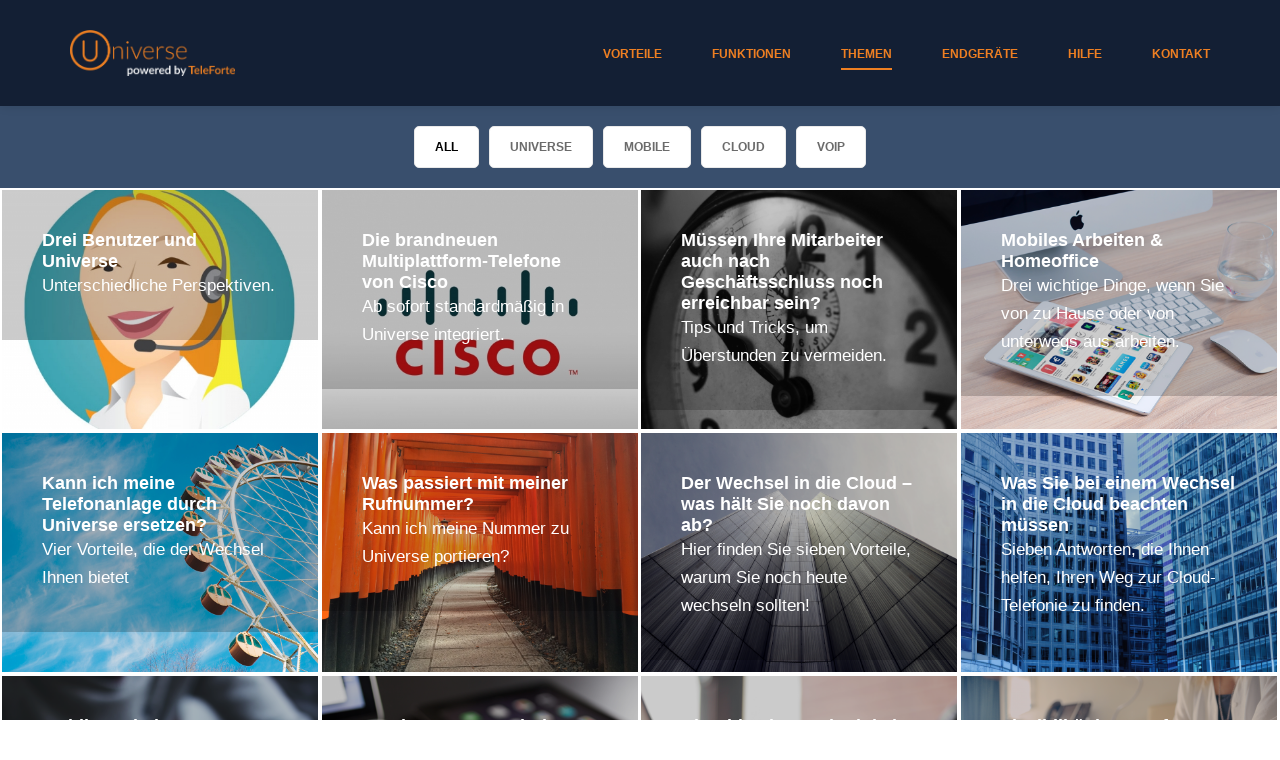

--- FILE ---
content_type: text/html
request_url: https://thisisuniverse.de/articles/
body_size: 7425
content:
<!DOCTYPE html>
<!--[if lt IE 8]> <html lang="de" class="ie7 ie" xmlns="http://www.w3.org/1999/xhtml"> <![endif]-->
<!--[if IE 8]> <html lang="de" class="ie8 ie" xmlns="http://www.w3.org/1999/xhtml"> <![endif]-->
<!--[if gt IE 8]><!--> <html lang="de" xmlns="http://www.w3.org/1999/xhtml"> <!--<![endif]-->

<!-- Mirrored from thisisuniverse.de/articles/ by HTTrack Website Copier/3.x [XR&CO'2014], Mon, 07 Jul 2025 12:04:32 GMT -->
<!-- Added by HTTrack --><meta http-equiv="content-type" content="text/html;charset=UTF-8" /><!-- /Added by HTTrack -->
<head>
	<meta charset="UTF-8" />
	<meta name="viewport" content="width=device-width,initial-scale=1,maximum-scale=1,user-scalable=no">
	<meta name="format-detection" content="telephone=no">
		<link rel="shortcut icon" type="image/x-icon" href="../wp-content/uploads/sites/8/2015/12/favicon.png" />
		<!--[if lt IE 9]><script src="https://html5shim.googlecode.com/svn/trunk/html5.js"></script><![endif]-->
	<meta name='robots' content='index, follow, max-image-preview:large, max-snippet:-1, max-video-preview:-1' />

	<!-- This site is optimized with the Yoast SEO plugin v23.1 - https://yoast.com/wordpress/plugins/seo/ -->
	<title>Themen - This is Universe - thisisuniverse.com</title>
	<link rel="canonical" href="index.html" />
	<meta property="og:locale" content="de_DE" />
	<meta property="og:type" content="article" />
	<meta property="og:title" content="Themen - This is Universe - thisisuniverse.com" />
	<meta property="og:url" content="index.html" />
	<meta property="og:site_name" content="This is Universe - thisisuniverse.com" />
	<meta property="article:modified_time" content="2017-11-15T13:11:29+00:00" />
	<meta name="twitter:card" content="summary_large_image" />
	<script type="application/ld+json" class="yoast-schema-graph">{"@context":"https://schema.org","@graph":[{"@type":"WebPage","@id":"https://thisisuniverse.de/articles/","url":"https://thisisuniverse.de/articles/","name":"Themen - This is Universe - thisisuniverse.com","isPartOf":{"@id":"https://thisisuniverse.de/#website"},"datePublished":"2015-12-17T18:43:41+00:00","dateModified":"2017-11-15T13:11:29+00:00","breadcrumb":{"@id":"https://thisisuniverse.de/articles/#breadcrumb"},"inLanguage":"de","potentialAction":[{"@type":"ReadAction","target":["https://thisisuniverse.de/articles/"]}]},{"@type":"BreadcrumbList","@id":"https://thisisuniverse.de/articles/#breadcrumb","itemListElement":[{"@type":"ListItem","position":1,"name":"Home","item":"https://thisisuniverse.de/"},{"@type":"ListItem","position":2,"name":"Themen"}]},{"@type":"WebSite","@id":"https://thisisuniverse.de/#website","url":"https://thisisuniverse.de/","name":"This is Universe - thisisuniverse.com","description":"","potentialAction":[{"@type":"SearchAction","target":{"@type":"EntryPoint","urlTemplate":"https://thisisuniverse.de/?s={search_term_string}"},"query-input":"required name=search_term_string"}],"inLanguage":"de"}]}</script>
	<!-- / Yoast SEO plugin. -->


<link rel='dns-prefetch' href='../index.html' />
<link rel='stylesheet' href='../wp-content/themes/thisisuniverse/style.css' type='text/css' />
<style id='rs-plugin-settings-inline-css' type='text/css'>
.tp-caption a{color:#ff7302;text-shadow:none;-webkit-transition:all 0.2s ease-out;-moz-transition:all 0.2s ease-out;-o-transition:all 0.2s ease-out;-ms-transition:all 0.2s ease-out}.tp-caption a:hover{color:#ffa902}
</style>
<style id='universe-style-inline-css' type='text/css'>


			/* CUSTOM FONTS */

			h1, h2, h3, h4, h5, h6, .krown-pie .holder span {
			  font-family: "Helvetica Neue", Helvetica, Arial, sans-serif;
			}

			body, input, textarea, button {
			  font-family: "Helvetica Neue", Helvetica, Arial, sans-serif;
			}

			/* CUSTOM COLORS */

			a, #primary-header a:hover, .header_email:hover:before, .header_phone:hover:before, .krown-social.default a:hover i:before, .top-menu > li:hover > a, #breadcrumbs a:hover, #primary-footer a, #tertiary-footer .collapsed-title:hover, .post-meta a:hover, .folio.like a:hover, .post-meta a:hover i, .krown-widget a:hover i, .folio.like a:hover i, .post-title:hover h2, .post-title:hover h1, .single-like:hover .krown-icon-heart-1:before, .single-like .post-like.liked:before, .comment-title a:hover, .comment-reply-link:hover, .widget ul a:hover, .krown-latest-posts a:hover h3, .portfolio-item.classic .caption > a:hover, .krown-text-icon a:hover h3, .krown-text-icon.style-one a:hover i, .krown-text-icon.style-three h3, .krown-text-icon.style-four i, .krown-twitter li a:hover, .krown-twitter .time:hover, .krown-twitter > a:hover span, .single-product .product_meta a:hover, .star-rating .star:before, .comment-form-rating a.star:before, .cart-contents:before, .cart_item a:hover, p.out-of-stock, .wp-playlist-item.wp-playlist-playing .wp-playlist-caption {
			   color: #131f34;
			}
			.top-menu > li:hover span, .sub-menu li:hover, .sub-menu li:hover + li, blockquote, .ui-slider-horizontal .ui-slider-handle:hover {
				border-color: #131f34;
			}
			.sub-menu li:hover, .pagination a:hover, .post-nav a:hover, .filter li:hover, .krown-accordion > section.opened h5:before, .krown-button:hover, input[type="submit"]:hover, .flex-control-nav li a.flex-active, .flexslider.krown-tour .flex-direction-nav a:hover, .tp-bullets.simplebullets.round .bullet.selected, .krown-tabs .titles li:hover, .krown-toggle.opened h5:before, .mejs-controls .mejs-time-rail .mejs-time-current, .mejs-controls .mejs-horizontal-volume-slider .mejs-horizontal-volume-current, .mejs-controls .mejs-volume-button .mejs-volume-slider .mejs-volume-current, .mejs-overlay:hover .mejs-overlay-button, .third-menu li:hover > a, .krown-button.empty:hover, .fancybox-nav span:hover, .fancybox-close:hover, ul.products li .button:hover, ul.products li .add_to_cart_button.added, .single-product .cart input:hover, .product-quantity input:hover, .single-product .cart .button:hover, .product-quantity .button:hover, .onsale, .woocommerce-pagination li a:hover, .woocommerce .buttons a:hover, .woocommerce button.button:hover, .woocommerce a.button:hover, .shop_table .product-remove a:hover, .checkout-button.button, .woocommerce-message .button:hover, .woocommerce-error .button:hover, .woocommerce-info .button:hover, .krown-progress-bars .bar, #pager-nav a.selected, .wc-proceed-to-checkout a:hover {
			   background-color: #131f34;
			}
			#top:hover, .author-avatar .caption, .portfolio-item.classic > a .hover, .alt-hover  {
			   background-color: #131f34;
			   background-color: rgba(19,31,52,.9);
			}
			.krown-text-icon.style-two a:hover i {
			   background-color: #131f34 !important;
			}

			/* CUSTOM CSS */

		.booking-button input {
    width: auto !important;
}

.booking-button input:hover {
    width: auto !important;
}
</style>
<script type="text/javascript" src="../wp-includes/js/jquery/jquery.minf43b.js?ver=3.7.1" id="jquery-core-js"></script>
<script type="text/javascript" src="../wp-includes/js/jquery/jquery-migrate.min5589.js?ver=3.4.1" id="jquery-migrate-js"></script>
<script type='text/javascript' src='../wp-content/plugins/bwp-minify/min/index5b5b.html?f=wp-content/plugins/revslider/public/assets/js/rbtools.min.js,wp-content/plugins/revslider/public/assets/js/rs6.min.js'></script>
<link rel="https://api.w.org/" href="../wp-json/index.html" /><link rel="alternate" title="JSON" type="application/json" href="../wp-json/wp/v2/pages/215.json" /><link rel='shortlink' href='../indexd7c9.html?p=215' />
<link rel="alternate" title="oEmbed (JSON)" type="application/json+oembed" href="../wp-json/oembed/1.0/embedbbeb.json?url=https%3A%2F%2Fthisisuniverse.de%2Farticles%2F" />
<link rel="alternate" title="oEmbed (XML)" type="text/xml+oembed" href="../wp-json/oembed/1.0/embed9ffe?url=https%3A%2F%2Fthisisuniverse.de%2Farticles%2F&amp;format=xml" />
<meta name="generator" content="Powered by Slider Revolution 6.4.6 - responsive, Mobile-Friendly Slider Plugin for WordPress with comfortable drag and drop interface." />
<script type="text/javascript">function setREVStartSize(e){
			//window.requestAnimationFrame(function() {				 
				window.RSIW = window.RSIW===undefined ? window.innerWidth : window.RSIW;	
				window.RSIH = window.RSIH===undefined ? window.innerHeight : window.RSIH;	
				try {								
					var pw = document.getElementById(e.c).parentNode.offsetWidth,
						newh;
					pw = pw===0 || isNaN(pw) ? window.RSIW : pw;
					e.tabw = e.tabw===undefined ? 0 : parseInt(e.tabw);
					e.thumbw = e.thumbw===undefined ? 0 : parseInt(e.thumbw);
					e.tabh = e.tabh===undefined ? 0 : parseInt(e.tabh);
					e.thumbh = e.thumbh===undefined ? 0 : parseInt(e.thumbh);
					e.tabhide = e.tabhide===undefined ? 0 : parseInt(e.tabhide);
					e.thumbhide = e.thumbhide===undefined ? 0 : parseInt(e.thumbhide);
					e.mh = e.mh===undefined || e.mh=="" || e.mh==="auto" ? 0 : parseInt(e.mh,0);		
					if(e.layout==="fullscreen" || e.l==="fullscreen") 						
						newh = Math.max(e.mh,window.RSIH);					
					else{					
						e.gw = Array.isArray(e.gw) ? e.gw : [e.gw];
						for (var i in e.rl) if (e.gw[i]===undefined || e.gw[i]===0) e.gw[i] = e.gw[i-1];					
						e.gh = e.el===undefined || e.el==="" || (Array.isArray(e.el) && e.el.length==0)? e.gh : e.el;
						e.gh = Array.isArray(e.gh) ? e.gh : [e.gh];
						for (var i in e.rl) if (e.gh[i]===undefined || e.gh[i]===0) e.gh[i] = e.gh[i-1];
											
						var nl = new Array(e.rl.length),
							ix = 0,						
							sl;					
						e.tabw = e.tabhide>=pw ? 0 : e.tabw;
						e.thumbw = e.thumbhide>=pw ? 0 : e.thumbw;
						e.tabh = e.tabhide>=pw ? 0 : e.tabh;
						e.thumbh = e.thumbhide>=pw ? 0 : e.thumbh;					
						for (var i in e.rl) nl[i] = e.rl[i]<window.RSIW ? 0 : e.rl[i];
						sl = nl[0];									
						for (var i in nl) if (sl>nl[i] && nl[i]>0) { sl = nl[i]; ix=i;}															
						var m = pw>(e.gw[ix]+e.tabw+e.thumbw) ? 1 : (pw-(e.tabw+e.thumbw)) / (e.gw[ix]);					
						newh =  (e.gh[ix] * m) + (e.tabh + e.thumbh);
					}				
					if(window.rs_init_css===undefined) window.rs_init_css = document.head.appendChild(document.createElement("style"));					
					document.getElementById(e.c).height = newh+"px";
					window.rs_init_css.innerHTML += "#"+e.c+"_wrapper { height: "+newh+"px }";				
				} catch(e){
					console.log("Failure at Presize of Slider:" + e)
				}					   
			//});
		  };</script>
		<style type="text/css" id="wp-custom-css">
			 .table-contact, .table-contact td, .table-contact tr {
	border: none !important;
		padding: 0px;
}

.phone-td {
	padding-left: 55px !important;
}		</style>
		<noscript><style> .wpb_animate_when_almost_visible { opacity: 1; }</style></noscript></head>

<body data-rsssl=1 id="body" class="page-template-default page page-id-215 w-parallax w-sticky no-touch full-width no-js  cookies-not-set wpb-js-composer js-comp-ver-6.6.0.1 vc_responsive">

	
    <header id="secondary-header" style="height:106px">

    	<div class="header-content">

			<div class="wrapper clearfix">

				
				<a id="logo" href="../index.html" style="width:193px;height:46px">
					<img class="default" src="../wp-content/uploads/sites/8/2018/05/universe_logo_neu2018.png" alt="This is Universe &#8211; thisisuniverse.com" />
					<img class="retina" src="../wp-content/uploads/sites/8/2018/05/universe_logo_neu2018.png" alt="This is Universe &#8211; thisisuniverse.com" />
				</a>

	            <nav id="main-menu" class="clearfix right " style="height:106px" data-nav-text="--- Navigate ---">

					<ul id="menu-menu" class="clearfix top-menu"><li id="menu-item-1764" class="menu-item"><a href="../benefits/index.html"><span>Vorteile</span></a></li>
<li id="menu-item-1761" class="menu-item"><a href="../features/index.html"><span>Funktionen</span></a></li>
<li id="menu-item-1762" class="selected menu-item"><a href="index.html"><span>Themen</span></a></li>
<li id="menu-item-1860" class="menu-item"><a href="../devices/index.html"><span>Endgeräte</span></a></li>
<li id="menu-item-1765" class="menu-item"><a href="../guides/index.html"><span>Hilfe</span></a></li>
<li id="menu-item-1766" class="menu-item"><a href="../contact/index.php"><span>Kontakt</span></a></li>
</ul>
	            	
	            	
				</nav>	

			</div>

		</div>

	</header>
	
	
	
	<div id="content" class="clearfix">
		

		
	
		<div class="clearfix wpb_row krown-column-row clearfix-fluid"><div class="row-content clearfix">
	<div class="span12 krown-column-container clearfix column_container">
		<section class="krown-latest-portfolio clearfix classic col-4"><div class="filter">
            <ul>
                <li class="active" data-filter="*">All</li><li data-filter=".universe">Universe</li><li data-filter=".mobile">Mobile</li><li data-filter=".cloud">Cloud</li><li data-filter=".voip">Voip</li></ul>
            </div><div class="portfolio-items clearfix"><div class="portfolio-item classic universe"><a href="../portfolio/3-users/index.html">
                <img fetchpriority="high" decoding="async" src="../wp-content/uploads/sites/8/2017/01/Pers_kundeservice-480x363.jpg" width="480" height="363" alt="Drei Benutzer und Universe" />
				<span class="hover">+</span>
				<div class="caption">
                    
                        <h3 style="color:#fff">Drei Benutzer und Universe</h3>
                    
                    <span class="post-excerpt">Unterschiedliche Perspektiven.</span>
                </div>
				</a>
				
                </div><div class="portfolio-item classic homepage universe"><a href="../portfolio/die-brandneuen-multiplattform-telefone-von-cisco/index.html">
                <img decoding="async" src="../wp-content/uploads/sites/8/2016/10/Article_Cisco_image-480x363.jpg" width="480" height="363" alt="Die brandneuen Multiplattform-Telefone von Cisco" />
				<span class="hover">+</span>
				<div class="caption">
                    
                        <h3 style="color:#fff">Die brandneuen Multiplattform-Telefone von Cisco</h3>
                    
                    <span class="post-excerpt">Ab sofort standardmäßig in Universe integriert.</span>
                </div>
				</a>
				
                </div><div class="portfolio-item classic cloud universe"><a href="../portfolio/does-your-business-need-someone-to-call-after-hours/index.html">
                <img decoding="async" src="../wp-content/uploads/sites/8/2016/05/clock-480x363.png" width="480" height="363" alt="Müssen Ihre Mitarbeiter auch nach Geschäftsschluss noch erreichbar sein?" />
				<span class="hover">+</span>
				<div class="caption">
                    
                        <h3 style="color:#fff">Müssen Ihre Mitarbeiter auch nach Geschäftsschluss noch erreichbar sein?</h3>
                    
                    <span class="post-excerpt">Tips und Tricks, um Überstunden zu vermeiden.</span>
                </div>
				</a>
				
                </div><div class="portfolio-item classic universe"><a href="../portfolio/start-working-from-home/index.html">
                <img loading="lazy" decoding="async" src="../wp-content/uploads/sites/8/2015/12/imac-apple-mockup-app-38544-480x363.png" width="480" height="363" alt="Mobiles Arbeiten &amp; Homeoffice" />
				<span class="hover">+</span>
				<div class="caption">
                    
                        <h3 style="color:#fff">Mobiles Arbeiten &amp; Homeoffice</h3>
                    
                    <span class="post-excerpt">Drei wichtige Dinge, wenn Sie von zu Hause oder von unterwegs aus arbeiten.</span>
                </div>
				</a>
				
                </div><div class="portfolio-item classic cloud universe"><a href="../portfolio/kann-ich-meine-anlage-durch-universe-ersetzen/index.html">
                <img loading="lazy" decoding="async" src="../wp-content/uploads/sites/8/2016/04/replace-480x363.png" width="480" height="363" alt="Kann ich meine Telefonanlage durch Universe ersetzen?" />
				<span class="hover">+</span>
				<div class="caption">
                    
                        <h3 style="color:#fff">Kann ich meine Telefonanlage durch Universe ersetzen?</h3>
                    
                    <span class="post-excerpt">Vier Vorteile, die der Wechsel Ihnen bietet</span>
                </div>
				</a>
				
                </div><div class="portfolio-item classic cloud universe voip"><a href="../portfolio/can-i-port-a-number-to-universe/index.html">
                <img loading="lazy" decoding="async" src="../wp-content/uploads/sites/8/2016/04/port-480x363.png" width="480" height="363" alt="Was passiert mit meiner Rufnummer?" />
				<span class="hover">+</span>
				<div class="caption">
                    
                        <h3 style="color:#fff">Was passiert mit meiner Rufnummer?</h3>
                    
                    <span class="post-excerpt">Kann ich meine Nummer zu Universe portieren?</span>
                </div>
				</a>
				
                </div><div class="portfolio-item classic cloud voip"><a href="../portfolio/switching-to-hosted-whats-holding-you-back/index.html">
                <img loading="lazy" decoding="async" src="../wp-content/uploads/sites/8/2015/12/hosted-480x363.png" width="480" height="363" alt="Der Wechsel in die Cloud – was hält Sie noch davon ab?" />
				<span class="hover">+</span>
				<div class="caption">
                    
                        <h3 style="color:#fff">Der Wechsel in die Cloud – was hält Sie noch davon ab?</h3>
                    
                    <span class="post-excerpt">Hier finden Sie sieben Vorteile, warum Sie noch heute wechseln sollten!</span>
                </div>
				</a>
				
                </div><div class="portfolio-item classic cloud voip"><a href="../portfolio/hosted-voip-done-right/index.html">
                <img loading="lazy" decoding="async" src="../wp-content/uploads/sites/8/2015/12/architecture-blue-building-business-41170-480x363.png" width="480" height="363" alt="Was Sie bei einem Wechsel in die Cloud beachten müssen" />
				<span class="hover">+</span>
				<div class="caption">
                    
                        <h3 style="color:#fff">Was Sie bei einem Wechsel in die Cloud beachten müssen</h3>
                    
                    <span class="post-excerpt">Sieben Antworten, die Ihnen helfen, Ihren Weg zur Cloud-Telefonie zu finden.</span>
                </div>
				</a>
				
                </div><div class="portfolio-item classic cloud mobile universe"><a href="../portfolio/mobile-convergence/index.html">
                <img loading="lazy" decoding="async" src="../wp-content/uploads/sites/8/2016/02/pexels-photo-12829-480x363.png" width="480" height="363" alt="Mobiles Arbeiten" />
				<span class="hover">+</span>
				<div class="caption">
                    
                        <h3 style="color:#fff">Mobiles Arbeiten</h3>
                    
                    <span class="post-excerpt">Fünf Gründe, warum der Fokus auf Mobilität die Lösung für Ihr Unternehmen sein kann.</span>
                </div>
				</a>
				
                </div><div class="portfolio-item classic cloud voip"><a href="../portfolio/new-to-hosted-voip/index.html">
                <img loading="lazy" decoding="async" src="../wp-content/uploads/sites/8/2016/02/Cat-Photo3-480x363.png" width="480" height="363" alt="Neu im Umgang mit der Cloud?" />
				<span class="hover">+</span>
				<div class="caption">
                    
                        <h3 style="color:#fff">Neu im Umgang mit der Cloud?</h3>
                    
                    <span class="post-excerpt">Neun Vorteile, die Ihnen die Cloud-Telefonie bietet.</span>
                </div>
				</a>
				
                </div><div class="portfolio-item classic universe voip"><a href="../portfolio/cloud-based-or-on-premises-the-right-fit-for-your-business/index.html">
                <img loading="lazy" decoding="async" src="../wp-content/uploads/sites/8/2016/02/Cat-Photo-480x363.png" width="480" height="363" alt="Cloud-basierte oder lokale Telefonie?" />
				<span class="hover">+</span>
				<div class="caption">
                    
                        <h3 style="color:#fff">Cloud-basierte oder lokale Telefonie?</h3>
                    
                    <span class="post-excerpt">Finden Sie die richtige Lösung für Ihr Unternehmen!</span>
                </div>
				</a>
				
                </div><div class="portfolio-item classic cloud"><a href="../portfolio/the-rise-in-flexible-working/index.html">
                <img loading="lazy" decoding="async" src="../wp-content/uploads/sites/8/2016/02/BlogPost-480x363.png" width="480" height="363" alt="Flexibilität im Beruf" />
				<span class="hover">+</span>
				<div class="caption">
                    
                        <h3 style="color:#fff">Flexibilität im Beruf</h3>
                    
                    <span class="post-excerpt">Flexibles Arbeiten nimmt weiter zu</span>
                </div>
				</a>
				
                </div><div class="portfolio-item classic homepage universe"><a href="../portfolio/mobile-app/index.html">
                <img loading="lazy" decoding="async" src="../wp-content/uploads/sites/8/2016/01/mobileapp_placeholder-1-480x363.jpg" width="480" height="363" alt="Die mobile App" />
				<span class="hover">+</span>
				<div class="caption">
                    
                        <h3 style="color:#fff">Die mobile App</h3>
                    
                    <span class="post-excerpt">So haben Sie Ihr Büro immer dabei.</span>
                </div>
				</a>
				
                </div><div class="portfolio-item classic cloud mobile universe"><a href="../portfolio/on-line/index.html">
                <img loading="lazy" decoding="async" src="../wp-content/uploads/sites/8/2015/12/Article-Picture-10-480x363.png" width="480" height="363" alt="Online mit Universe &#8211; Mobilität, Effizienz und Flexibilität" />
				<span class="hover">+</span>
				<div class="caption">
                    
                        <h3 style="color:#fff">Online mit Universe &#8211; Mobilität, Effizienz und Flexibilität</h3>
                    
                    <span class="post-excerpt">Telefonieren Sie, wo immer Sie auch sind.</span>
                </div>
				</a>
				
                </div><div class="portfolio-item classic mobile universe"><a href="../portfolio/conference/index.html">
                <img loading="lazy" decoding="async" src="../wp-content/uploads/sites/8/2015/12/Article-Picture-11-480x363.png" width="480" height="363" alt="Telefonkonferenz" />
				<span class="hover">+</span>
				<div class="caption">
                    
                        <h3 style="color:#fff">Telefonkonferenz</h3>
                    
                    <span class="post-excerpt">Mit mehreren Standorten gleichzeitig kommunizieren</span>
                </div>
				</a>
				
                </div><div class="portfolio-item classic cloud universe"><a href="../portfolio/ivr-queues/index.html">
                <img loading="lazy" decoding="async" src="../wp-content/uploads/sites/8/2015/12/Article-Picture-3-480x363.png" width="480" height="363" alt="Intelligentes Anrufmanagement mit IVR" />
				<span class="hover">+</span>
				<div class="caption">
                    
                        <h3 style="color:#fff">Intelligentes Anrufmanagement mit IVR</h3>
                    
                    <span class="post-excerpt">Hat Ihr Unternehmen ein hohes Anrufervolumen? </span>
                </div>
				</a>
				
                </div><div class="portfolio-item classic cloud universe"><a href="../portfolio/admin/index.html">
                <img loading="lazy" decoding="async" src="../wp-content/uploads/sites/8/2015/12/Article-Picture-7-480x363.png" width="480" height="363" alt="Organisieren Sie Ihre Telefonie selbst!" />
				<span class="hover">+</span>
				<div class="caption">
                    
                        <h3 style="color:#fff">Organisieren Sie Ihre Telefonie selbst!</h3>
                    
                    <span class="post-excerpt">Einfache Einrichtung und Bedienung.</span>
                </div>
				</a>
				
                </div><div class="portfolio-item classic cloud universe"><a href="../portfolio/speech-synth/index.html">
                <img loading="lazy" decoding="async" src="../wp-content/uploads/sites/8/2015/12/Article-Picture-1-480x363.png" width="480" height="363" alt="Universe als Sprachtalent!" />
				<span class="hover">+</span>
				<div class="caption">
                    
                        <h3 style="color:#fff">Universe als Sprachtalent!</h3>
                    
                    <span class="post-excerpt">Sie schreiben – Universe spricht!</span>
                </div>
				</a>
				
                </div><div class="portfolio-item classic cloud mobile universe"><a href="../portfolio/mobile-2/index.html">
                <img loading="lazy" decoding="async" src="../wp-content/uploads/sites/8/2015/12/banner5-480x363.jpg" width="480" height="363" alt="Unterwegs mit Universe" />
				<span class="hover">+</span>
				<div class="caption">
                    
                        <h3 style="color:#fff">Unterwegs mit Universe</h3>
                    
                    <span class="post-excerpt">Mit Universe mobil bleiben! Ihre persönliche Telefonanlage für unterwegs.</span>
                </div>
				</a>
				
                </div><div class="portfolio-item classic mobile universe"><a href="../portfolio/devices/index.html">
                <img loading="lazy" decoding="async" src="../wp-content/uploads/sites/8/2015/12/banner10_placeholder-480x363.jpg" width="480" height="363" alt="Verschiedene Endgeräte und Hersteller" />
				<span class="hover">+</span>
				<div class="caption">
                    
                        <h3 style="color:#fff">Verschiedene Endgeräte und Hersteller</h3>
                    
                    <span class="post-excerpt">Mit Universe erleben Sie gebündelte Technik!</span>
                </div>
				</a>
				
                </div><div class="portfolio-item classic cloud homepage universe"><a href="../portfolio/one-number/index.html">
                <img loading="lazy" decoding="async" src="../wp-content/uploads/sites/8/2015/12/Article-Picture-6-480x363.png" width="480" height="363" alt="One Number" />
				<span class="hover">+</span>
				<div class="caption">
                    
                        <h3 style="color:#fff">One Number</h3>
                    
                    <span class="post-excerpt">Einfach überall erreichbar - mit nur einer Nummer.</span>
                </div>
				</a>
				
                </div><div class="portfolio-item classic universe"><a href="../portfolio/ivr-drag-and-drop/index.html">
                <img loading="lazy" decoding="async" src="../wp-content/uploads/sites/8/2015/12/banner8_placeholder-480x363.jpg" width="480" height="363" alt="Einfache Bedienung mit drag-and-drop &#8211; System" />
				<span class="hover">+</span>
				<div class="caption">
                    
                        <h3 style="color:#fff">Einfache Bedienung mit drag-and-drop &#8211; System</h3>
                    
                    <span class="post-excerpt">Cloud-Telefonie muss nicht kompliziert sein.</span>
                </div>
				</a>
				
                </div><div class="portfolio-item classic universe"><a href="../portfolio/complexity/index.html">
                <img loading="lazy" decoding="async" src="../wp-content/uploads/sites/8/2015/12/pexels-photo-37487-465x352.png" width="465" height="352" alt="Raus aus dem Telefonie-Dschungel!" />
				<span class="hover">+</span>
				<div class="caption">
                    
                        <h3 style="color:#fff">Raus aus dem Telefonie-Dschungel!</h3>
                    
                    <span class="post-excerpt">Telefonieren ohne Überraschungen.</span>
                </div>
				</a>
				
                </div><div class="portfolio-item classic universe"><a href="../portfolio/helper/index.html">
                <img loading="lazy" decoding="async" src="../wp-content/uploads/sites/8/2015/12/banner7_placeholder.jpg" width="480" height="363" alt="Der kleine Helfer im Alltag" />
				<span class="hover">+</span>
				<div class="caption">
                    
                        <h3 style="color:#fff">Der kleine Helfer im Alltag</h3>
                    
                    <span class="post-excerpt">Einfache Kommunikation. Jeden Tag.</span>
                </div>
				</a>
				
                </div><div class="portfolio-item classic homepage universe"><a href="../portfolio/do-it/index.html">
                <img loading="lazy" decoding="async" src="../wp-content/uploads/sites/8/2015/12/Article-Picture-12-480x363.png" width="480" height="363" alt="Universe &#8211; die unkomplizierte Telefonanlage" />
				<span class="hover">+</span>
				<div class="caption">
                    
                        <h3 style="color:#fff">Universe &#8211; die unkomplizierte Telefonanlage</h3>
                    
                    <span class="post-excerpt">Ihre Vorteile in der Cloud.</span>
                </div>
				</a>
				
                </div><div class="portfolio-item classic homepage universe"><a href="../portfolio/einfache-handhabung/index.html">
                <img loading="lazy" decoding="async" src="../wp-content/uploads/sites/8/2015/12/banner3_placeholder-480x363.jpg" width="480" height="363" alt="Einfache Handhabung" />
				<span class="hover">+</span>
				<div class="caption">
                    
                        <h3 style="color:#fff">Einfache Handhabung</h3>
                    
                    <span class="post-excerpt">Verwalten Sie Ihre Unternehmenskommunikation jederzeit und überall!</span>
                </div>
				</a>
				
                </div><div class="portfolio-item classic homepage universe"><a href="../portfolio/video/index.html">
                <img loading="lazy" decoding="async" src="../wp-content/uploads/sites/8/2015/12/banner_placeholder-480x363.jpg" width="480" height="363" alt="Der Wunsch nach Einfachheit" />
				<span class="hover">+</span>
				<div class="caption">
                    
                        <h3 style="color:#fff">Der Wunsch nach Einfachheit</h3>
                    
                    <span class="post-excerpt">Viele weitere Möglichkeiten.</span>
                </div>
				</a>
				
                </div></div></section>
	</div> 
</div></div>

	
			</div>

	
	
	
	
		<aside id="secondary-footer">

			<div class="wrapper clearfix">

            	
            		<div class="left">Copyright © TeleForte Telekommunikations AG</div>

            	
            	
            		<div class="right"><a href="https://teleforte.com/glossar.pdf" target="blank">GLOSSAR</a> | <a href="https://teleforte.com/agb.pdf" target="blank">AGB</a> | <a href="https://teleforte-service.com/kontakt.html" target="blank">KONTAKT</a> | <a href="http://teleforte.com/privacy" target="blank">DATENSCHUTZ</a> | <a href="http://teleforte.com/imprint" target="blank">IMPRESSUM</a></div>

            	
            </div>

        </aside>

	
<a id="top" href="#"></a> 

<div id="oldie">
	<p>This is a unique website which will require a more modern browser to work!<br /><br />
	<a href="https://www.google.com/chrome/" target="_blank">Please upgrade today!</a>
	</p>
</div>


<script type="text/html" id="wpb-modifications"></script><script type="text/javascript" id="contact-form-7-js-extra">
/* <![CDATA[ */
var wpcf7 = {"api":{"root":"https:\/\/thisisuniverse.de\/wp-json\/","namespace":"contact-form-7\/v1"}};
/* ]]> */
</script>
<script type="text/javascript" id="universe-js-extra">
/* <![CDATA[ */
var themeObjects = {"base":"https:\/\/thisisuniverse.de\/wp-content\/themes\/thisisuniverse","mainColor":"#131f34"};
/* ]]> */
</script>
<script type='text/javascript' src='../wp-content/plugins/bwp-minify/min/indexb1ed.html?f=wp-includes/js/dist/hooks.min.js,wp-includes/js/dist/i18n.min.js,wp-content/plugins/contact-form-7/includes/swv/js/index.js,wp-content/plugins/contact-form-7/includes/js/index.js,wp-content/themes/thisisuniverse/js/jquery.flexslider-min.js,wp-content/themes/thisisuniverse/js/jquery.isotope.min.js,wp-content/themes/thisisuniverse/js/jquery.fancybox.pack.js,wp-content/themes/thisisuniverse/js/plugins.min.js,wp-content/themes/thisisuniverse/js/universe.min.js,wp-content/themes/thisisuniverse/js/mediaelement-and-player.min.js'></script>

</body>

<!-- Mirrored from thisisuniverse.de/articles/ by HTTrack Website Copier/3.x [XR&CO'2014], Mon, 07 Jul 2025 12:04:39 GMT -->
</html>

--- FILE ---
content_type: text/css
request_url: https://thisisuniverse.de/wp-content/themes/thisisuniverse/style.css
body_size: 33946
content:
/*-----------------------------------------------------------------------------------

   Theme Name: This is Universe
   Description: This is Universe
   Author: Morten Norup
   Version: 1.4.2

-----------------------------------------------------------------------------------*/


div.device_container > div:first-child {
  display:flex !important;
  width:100%;
}

.contact-bg {
  position:fixed;
  left:0;
  top:0;
  width:100%;
    height:100%;
  background-image: url(../../uploads/2016/08/kontakt_blue.html);
    background-repeat: no-repeat;
    background-size: cover;
  z-index:-1;
}

.custom-span8{
    margin-top:40px !important;
  }

.custom-social-mail {
  margin-top:20px;
}
.custom-social-mail a {
  color:#fff;
}
.custom-social-phone {
  color:#fff;
}

.custom-flex{
  display:flex !important;
}

.custom-post-excerpt{
  color:#000 !important;
  min-height:80px !important;
}

.custom-grid{
  border: 1px solid #e9e9e9;
  box-shadow:1px 1px 0 #e9e9e9;
  
}
.custom-grid-image {
  width:100%;
  min-height:200px;
}
.custom-grid div.content{
  padding:20px !important;
}
.custom-grid h3{
  min-height:120px;
}

article[id^="post-"] .krown-latest-portfolio.classic.col-4 .caption {
  padding: 12px;
}
article[id^="post-"] .krown-latest-portfolio.classic.col-3 .caption {
  padding: 12px;
}

/*article[id^="post-"] .portfolio-item.classic h3 {
  font-size:14px;
  line-height:14px;
}
article[id^="post-"] .post-excerpt {
  font-size: 12px;
  line-height:12px !important;
}*/

.device_full_text {
  font-size:30px;
  font-weight: 200;
  padding:0 30px;
  line-height:42px;
}

.device-text h2 {
  font-weight:400;
}

.contact-button {
  text-align:center;
}
.contact-button input{
  width: 200px !important;
}

.your-message textarea {
  margin-bottom: 18px !important;
}


a.device div.row-content {
  position:relative;
}
a.device div.row-content:hover img.device-image {
  opacity:0.9;
}
a.device div.row-content:hover{
  background-color:rgb(33,50,78) !important;
}

div.wpcf7-validation-errors{
  border:0 !important;
}
span.wpcf7-not-valid-tip{
  color:#ed7f22 !important;
}
.category-booking{
  text-align:center;
  background-color: #131f35;
  color:#fff;
}
.booking-content {
padding-left: 60px;
padding-right: 60px;
  text-align:left;
}
.booking-button {
  text-align:center;
}
.booking-button input{
  background-color:#ed7f22 !important;
  width: 200px !important;
}
.booking-button input:hover{
background-color:#e9ad7a !important;
  width: 200px !important;
}

/*.app-text:not(.app-history) {
  opacity: 0.3;
}*/
.app-text p {
  padding-left:3px;
  margin-top:18px !important;
}
.app-header h1 {
  font-weight:200 !important;
  cursor: pointer;
  transition: color 0.5s ease;
}
.app-header h1:hover {
  color:#ed7f22;
}
/*.app-header:not(.app-header-history) {
  opacity: 0.3;
}*/

body.category-devices {
  background-color:#131f35 !important;
  color:#fff !important;
  padding:30px !important;
}
.custompadded {
  padding: 50px 300px 0 300px !important;
}

.post-nav a.btn-next, .post-nav a.btn-prev {
  display:none !important;
}


div.nolink span.post-excerpt {
  display:block;
  margin:0;
}

.custom-social-container .custom-social {
  display:inline-block;
  width:60px;
  margin-right:20px;
  margin-top:20px;
}
.custom-social-container .custom-social:last-child{
  margin-right:0;
}

div.devices .span6 {
  width:50%;
  margin:0 !important;
}

.device-image {
  width:100% !important;
  height:100%; !important;
}
.device-text {
  color:#fff;
  align-items:stretch;
  flex-shrink: 0;
}

.device-image-container {
  align-items:stretch;
  flex-shrink: 0;
  background-color:#fff;
}

.device-text p {
  margin: 0;
}

.device-text .wpb_wrapper {
  margin: 40px 40px;
}

.single-portfolio #page-title {
  display:none !important;
}

.alt-hover .like, .portfolio-item .like {
display: none !important;
}

div.single-like, div.post-share {
  display: none !important;
}

.casestudy > div.row-content {
  display:flex !important;
}

.casestudy div.span3 {
  width:25%;
  margin:0;
}
.casestudy div.span3 .wpb_wrapper {
  padding: 40px 20px 60px 20px;
  color:#fff;
  min-height:400px;
}

.casestudy .row-content .span3:nth-child(1) {
  background-color:#394f6d;
}
.casestudy .row-content .span3:nth-child(2) {
  background-color:#30405a;
}
.casestudy .row-content .span3:nth-child(3) {
  background-color:#223148;
}
.casestudy .row-content .span3:nth-child(4) {
  background-color:#131f34;
}

@charset "UTF-8";

/* Eric Meyer's Reset CSS v2.0 - http://cssreset.com */

html,body,div,span,applet,object,iframe,h1,h2,h3,h4,h5,h6,p,blockquote,pre,a,abbr,acronym,address,big,cite,code,del,dfn,em,img,ins,kbd,q,s,samp,small,strike,strong,sub,sup,tt,var,b,u,i,center,dl,dt,dd,ol,ul,li,fieldset,form,label,legend,table,caption,tbody,tfoot,thead,tr,th,td,article,aside,canvas,details,embed,figure,figcaption,footer,header,hgroup,menu,nav,output,ruby,section,summary,time,mark,audio,video{border:0;font-size:100%;font:inherit;vertical-align:baseline;margin:0;padding:0}article,aside,details,figcaption,figure,footer,header,hgroup,menu,nav,section,canvas{display:block}body{line-height:1}ol,ul{list-style:none}blockquote,q{quotes:none}blockquote:before,blockquote:after,q:before,q:after{content:none}table{border-collapse:collapse;border-spacing:0}a{text-decoration:none}*:focus{outline:none}

.clearfix:after, form:after, .row-fluid:after, .payment_methods li:after {
  content: ".";
  display: block;
  clear: both;
  visibility: hidden;
  line-height: 0;
  height: 0;
}
.clearfix:not(.app-text), form, .payment_methods li {
  display: inline-block;
}
html[xmlns] .clearfix:not(.app-text), .row-fluid:not(.app-text) {
  display: block;
}
* html .clearfix {
  height: 1%;
}
.hidden {
   display: none;
}
#oldie {
   display: none;
}
.clear {
   clear: both;
}

/* ---------------------------------------------------------------------------------
------------------------------   GENERAL RULES   ----------------------------------
------------------------------------------------------------------------------------*/

html {
  overflow-x: hidden;
}
body {
  background: #fff;
  font-family: 'Helvetica Neue', Helvetica, Arial, sans-serif;
  color: #000;
  font-size: 16px;
  line-height: 24px;
}

.wrapper {
  width: 1140px;
  margin: auto;
  position: relative;
}
#content .wrapper {
  overflow: hidden;
}
#secondary-footer .wrapper {
   overflow: visible;
}

.left {
  float:left;
}
.right {
  float:right;
}

* {
  box-sizing:border-box;
  -moz-box-sizing:border-box;
  -webkit-box-sizing:border-box;
}

img {
   vertical-align: middle;
   height: auto;
}
.classic img {
  width: 100% !important;
}
.alt img {
  width: 100% !important;
}
iframe {
   vertical-align: middle;
   width: 100%;
   border: none !important;
}

#content {
   background: #fff;
   position: relative;
}
#content > .wrapper {
   padding: 50px 0 150px;
}
.no-padding #content {
   padding: 0;
}

/* ------------------------
-----   Sidebars  -----
------------------------------*/

.sub-content.layout-right-sidebar, .sub-content.layout-left-sidebar {
   width: 72.5%;
}
.sub-content.layout-left-sidebar {
   float: right;
}
.sub-content.layout-right-sidebar {
   float: left;
}

#sidebar {
   width: 22.5%;
}
#sidebar.layout-left-sidebar {
   float: left;
}
#sidebar.layout-right-sidebar {
   float: right;
}
.page #sidebar {
   margin-top: 40px;
}
.page-template-template-blog-php #sidebar, .archive #sidebar, .search #sidebar, .single #sidebar {
   margin-top: 60px;
}


/* ------------------------
-----   Typography  -----
------------------------------*/

h1, h2, h3, h4, h5, h6 {
   font-weight: 700;
}
h1 {
   font-size: 44px;
   line-height: 50px;
   margin-top: 50px;
  font-weight:400;
}
h2 {
   font-size: 38px;
   line-height: 42px;
   margin: 42px 0;
}
h3 {
   font-size: 23px;
   line-height: 26px;
   margin: 36px 0;
}
h4 {
   font-size: 19px;
   line-height: 22px;
   margin: 22px 0;
}
h5 {
   font-size: 16px;
   line-height: 18px;
   margin: 18px 0;
}
h6 {
   font-size: 14px;
   line-height: 16px;
   margin: 16px 0;
}

a {
   color: #e54939;
   text-decoration: none;
}
a:hover {
   color: #000;
}
a:focus {
   outline: none !important;
}

p {
   margin: 18px 0;
}

strong {
   font-weight: 700;
}
em {
   font-style: italic;
}

span.extreme {
   font-size: 50px;
   line-height: 60px;
   margin-bottom: 20px;
   font-weight: 300;
   display: block;
}
span.large {
   font-size: 38px;
   font-weight: 400;
   line-height: 48px;
   margin-bottom: 20px;
   display: block;
}
span.medium {
   font-size: 34px;
   line-height: 44px;
   font-weight: 300;
   margin-bottom: 20px;
   display: block;
}
span.regular {
   font-size: 19px;
   line-height: 30px;
   font-weight: 500;
   margin-bottom: 20px;
   display: block;
}
span.small {
   font-size: 17px;
   font-weight: 400;
   line-height: 28px;
   margin-bottom: 20px;
   display: block;
}

small {
   font-size: .7em;
}

ul.krown-list, .krown-pricing-content ul {
   list-style: none;
}
ul.krown-list li, ol.krown-list li, .woo-tabs .panel ul li, .krown-pricing-content ul li {
   border-top: 1px solid #E9E9E9;
   margin-top: 11px;
   padding-top: 11px;
}
ul.krown-list li:first-child, ol.krown-list li:first-child, .woo-tabs .panel ul li:first-child, .krown-pricing-content ul li:first-child {
   border-top: none;
   margin-top: 0;
   padding-top: 0;
}
.woo-tabs .panel ul li {
   list-style: circle inside;
}
ol {
   list-style: decimal inside;
}
ul {
   list-style: disc inside;
}
ul ul, ul ol, ol ol, ol ul {
   margin-left: 20px;
}

.dropcap {
   background: #000;
   color: #fff;
   display: inline-block;
   float: left;
   font-size: 30px;
   font-weight: 700;
   height: 56px;
   line-height: 30px;
   margin: 8px 15px 8px 0;
   padding-top: 12px;
   text-align: center;
   width: 56px;
}

pre, code, tt {
   background: #fff;
   border: 1px solid #e9e9e9;
   font-family: Consolas, Courier, Monaco, monospace;
   font-size: 12px;
   line-height: 19px;
   margin: 18px 0;
   padding: 15px;
   white-space: pre-wrap;
   word-wrap: break-word;
}


table {
   width: 100%;
   border: 1px solid #e9e9e9;
   text-align: left;
}
table thead h4 {
   font-size: 10px;
   line-height: 18px;
   text-transform: uppercase;
   margin-bottom: 0;
}
table tr {
   border-top: 1px solid #e9e9e9;
}
table thead tr {
   border-top: none;
}
table th, table td {
   min-height: 41px;
   padding: 10px 14px 8px;
   border-right: 1px solid #e9e9e9;
}

sub, sup {
   font-size: .7em;
   line-height: .7em;
}
sub {
   vertical-align: bottom;
}
sup {
   vertical-align: top;
}
del {
   color: #959595;
}

var {
   font-family: Consolas, Courier, Monaco, monospace;
}

blockquote {
   border-left: 3px solid #e54939;
   padding-left: 50px;
   margin: 40px 0;
}
blockquote > p {
   font-size: 17px;
   line-height: 24px;
   font-weight: 700;
   padding: 10px 0;
}
blockquote cite {
   color: #999999;
   display: inline-block;
   font-size: 20px;
   font-style: italic;
   margin: 25px 0 15px;
}
q {
   border-left: 3px solid #b3b3b3;
   font-style: italic;
   padding-left: 15px;
}

/* ---------------------------------------------------------------------------------
------------------------------   HEADER   ----------------------------------
------------------------------------------------------------------------------------*/

/* ------------------------
-----   First Header    -----
------------------------------*/

#primary-header {
   background-color: #fff;
   height: 40px;
   color: #959595;
   font-size: 13px;
   line-height: 39px;
   border-bottom: 1px solid #e9e9e9;
   overflow: hidden;
   position: relative;
}
#primary-header .left > * {
   margin-right: 40px;
}
#primary-header a {
   color: #949494;
   display: inline-block;
}
#primary-header a:hover {
   color: #e54939;
}
#primary-header p {
   margin: 0;
}
#primary-header .left > * {
   margin-right: 40px;
}

/* Text widgets */

.header_email:before, .header_phone:before {
   font-family: 'fontello';
   font-style: normal;
   font-weight: normal;
   speak: none;
   display: inline-block;
   font-variant: normal;
   text-transform: none;
   font-size: 14px; 
   margin-right: 6px;
   position: relative;
   color: #b2b2b2;
}
.header_email:before {
   content: "]";
   top: 1px;
}
.header_phone:before {
   content: "";
   top: 2px;
}
.header_email:hover:before, .header_phone:hover:before {
   color: #e54939;
}

/* Social icons */

.krown-social.header ul {
   margin-right: -12px;
}
.krown-social.header li {
  display: block;
  color: #fff;
  height: 40px;
  float: left;
  position: relative;
  margin: 0;
  padding: 0;
  border: none;
}
.krown-social.header a {
  position: relative;
  width: 36px;
  height: 36px;
  color: #b2b2b2;
  font-size: 10px;
  text-transform: uppercase;
  font-weight: bold;
  overflow: hidden;
  display: inline-block;
}
.krown-social.header i {
  font-size: 16px;
  line-height: 39px;
  width: 36px;
  color: #b2b2b2;
  text-align: center;
  position: absolute;
}
.krown-social.header span {
   display: inline-block;
   padding: 1px 20px 0 40px;
   color: #b2b2b2;
}
.krown-social.header li:last-child span {
   padding-right: 0;
}
.krown-social.header li:hover * {
  color: #000;
}

.krown-social.default ul {
   margin: 0;
   height: 28px;
}
.krown-social.default li {
   position: relative;
   cursor: pointer;
   text-align: center;
   display: inline-block;
   margin: 0 10px 0 0;
   padding: 0;
   border: none;
   width: 25px;
}
.krown-social.default i:before {
   font-size: 20px;
   width: 25px;
   color: #adadad;
}
.krown-social.default a:hover i:before {
   color: #e54939;
}
.krown-social.default a {
   display: block;
   height: 25px;
   width: 25px;
}

/* ------------------------
-----   Header Search Form   -----
------------------------------*/

#main-menu.w-search {
   margin-right: 67px;
}
#main-menu.w-cart {
   padding-right: 40px;
}
#main-search {        
   margin: -24px 0 0;
   position: absolute;
   right: -10px;
   top: 50%;
   z-index: 999;
}
#main-search #searchform {
   height: 43px;
   width: 40px;
   margin-right: -10px;
} 
#main-search #s {    
   background:  #fff;
   border: 1px solid #e9e9e9;
   box-shadow: 2px 2px 4px rgba(0, 0, 0, 0.05) !important;
   color: #959595;
   font-size: 12px;
   font-weight: 500;
   height: 43px;
   line-height: 12px;
   position: absolute;
   right: 0;
   top: 0;
   padding-right: 40px;
   width: 234px;
   -ms-filter:"progid:DXImageTransform.Microsoft.Alpha(Opacity=0)";
   opacity: 0;
   visibility: hidden;
}
#main-search #searchform.opened #s {
   -ms-filter:"progid:DXImageTransform.Microsoft.Alpha(Opacity=100)";
   opacity: 1;
   visibility: visible;
}
.ie8 #main-search #s {
   -ms-filter:"progid:DXImageTransform.Microsoft.Alpha(Opacity=100)" !important;
   opacity: 1 !important;
   visibility: visible !important;
   display: none;
   padding-top: 14px !important;
}
#main-search #searchform .krown-icon-search {
   right: 8px;
   top: 12px;
   position: absolute;
   color: #868686;
   width: 20px;
   height: 20px;
   padding: 0;
   z-index: 1;
   font-size: 21px;
   line-height: 18px;
   display: block !important;
   cursor: pointer;
}
#main-search #searchform .krown-icon-search:hover {
   color: #212121;
}
#main-search #submit_s {    
   display: none !important;
} 
#main-search #submit_s:focus {
   outline: none !important;
}
/* ------------------------
-----   Secondary Header   -----
------------------------------*/

#secondary-header {
   position: relative;
}
#secondary-header .header-content {
   width: 100%;
   height: inherit;
   box-shadow: 0 0 10px rgba(0,0,0,.12);
   background-color: #131f34; 
}
#secondary-header .wrapper {
   z-index: 99;
}
.ie8 #secondary-header .header-content {
   border-bottom: 1px solid #e9e9e9;
}

#logo {
   margin: 30px 0;
   display: inline-block;
}
#logo .retina {
   display: none;
}

#custom-header {
   position: relative;
   top: 0;
   left: 0;
   width: 100%;
   z-index: 98;
}
#custom-header.below-header {
   position: relative;
}
.header-image {
   background-repeat: no-repeat;
   background-position: center center;
   webkit-background-size: cover;
   background-size: cover;
}
.no-touch .header-image {
   background-attachment: fixed;
}
.header-html, .header-image {
   position: absolute;
   top: 0;
   left: 0;
   width: 100%;
   height: 100%;
   text-align: center;
}
.header-wrapper {
   display: table;
   height: 100%;
}
.header-inner {
   display: table-cell;
   vertical-align: middle;
}

#secondary-header {
   z-index: 9910;
}
#primary-header {
   z-index: 9920;
}
#page-title, #content {
   z-index: 9900;
}
#custom-header {
   z-index: 9880;
}

/* Sticky & Smaller */

.w-sticky.sactive #secondary-header, #logo, #main-menu, .top-menu > li > a {
   -webkit-transition: all 200ms linear;
   transition: all 200ms linear;
}
.w-sticky.sactive #secondary-header .header-content {
   position: fixed;
}
.w-sticky.sactive #secondary-header.smaller {
   height: 78px !important;
}
.w-sticky.sactive #secondary-header.smaller .header-content, .w-sticky.sactive #secondary-header.stick-it .header-content {
   position: fixed;
   top: 0 !important;
}
.w-sticky.sactive #secondary-header.smaller #logo {
   height: 38px !important;
   margin: 20px 0;
}
.w-sticky.sactive #secondary-header #logo img {
   height: 100%;
   width: auto;
}
.w-sticky.sactive #secondary-header.smaller #main-menu {
   height: 76px !important;
}
.w-sticky.sactive #secondary-header.smaller .top-menu > li > a {
   padding: 32px 50px 35px 0;
}
.w-sticky.sactive #secondary-header.smaller .top-menu > li > a > span {
   padding-bottom: 4px;
}
.w-sticky.sactive #secondary-header.smaller .sub-menu {
   top: 78px;
}
.w-sticky.sactive #secondary-header.smaller #main-search {
   margin-top: -22px;
}
.w-sticky.sactive #secondary-header.smaller #main-cart .widget_shopping_cart {
   margin-top: -14px !important;
}

/* Parallax */

.insert-map {
   width: 100%;
   height: 100%;
   z-index: 9750;
}

/* Custom menu over header */

.custom-menu {
   height: 44px;
   overflow: hidden;
}
.custom-menu li {
   display: inline-block;
   margin: 10px 30px;
   padding: 0;
   border: none;
}
.custom-menu li a {
   display: block;
   font-size: 12px;
   line-height: 24px;
   font-weight: 700;
   color: #000;
   text-transform: uppercase;
   -ms-filter:"progid:DXImageTransform.Microsoft.Alpha(Opacity=50)";
   opacity: .5;
}
.custom-menu.white li a {
   color: #fff;
}
.custom-menu li:hover a {
   -ms-filter:"progid:DXImageTransform.Microsoft.Alpha(Opacity=80)";
   opacity: .8;
}
.custom-menu li.selected a {
   -ms-filter:"progid:DXImageTransform.Microsoft.Alpha(Opacity=100)";
   opacity: 1;
}
.custom-menu li a:before {
   font-size: 24px;
   line-height: 24px;
   margin-right: 10px;
   float: left;
}

/* ------------------------
-----   Menu    -----
------------------------------*/

.top-menu {
   margin-right: -50px;
   display: inline-block !important;
}
.top-menu a {
   color: #ee7f22;
   font-size: 12px;
   line-height: 12px;
   display: block;
}

.top-menu li {
   display: inline-block;
   position: relative;
   float: left;
}
.top-menu > li > a {
   text-transform: uppercase;
   font-weight: 800;
   padding: 48px 50px 55px 0;
}
.top-menu > li:hover > a {
   color: #e9ad7a !important;
}
.top-menu > li.selected > a {
   color: #ee7f22 !important;
}
.top-menu > li > a > span {
   padding-bottom: 7px;
   border-bottom: 2px solid transparent;
}
.top-menu > li:hover span {
   border-color: #ee7f22;
}
.top-menu > li.selected span {
   border-color: #ee7f22 !important;
}

.no-js .top-menu > li:hover .sub-menu {
   display: block;
}

.sub-menu {
   position: absolute;
   left: 0;
   top: 106px;
   display: none;
   box-shadow: 5px 5px 10px rgba(0,0,0,.1);
   margin: 0;
   z-index: 9999;
}
.ie8 .sub-menu {
   border: 1px solid #e9e9e9;
   border-width: 0 2px 2px 0;
   margin-top: -2px;
}
.sub-menu li  {
   padding: 0;
   width: 100%;
   border-top: 1px solid #e9e9e9;
   background: #fff;
}
.sub-menu li a {
   text-align: left;
   text-transform: none;
   margin: 0;
   padding: 15px 20px;
   font-weight: 600;
}
.sub-menu li:hover {
   background-color: #e54939;
}
.sub-menu li:hover, .sub-menu li:hover + li {
   border-color: #e54939;
}
.sub-menu li.selected {
   background-color: #e9e9e9 !important;
}
.sub-menu li.selected, .sub-menu li.selected + li {
   border-color: transparent !important;
}
.sub-menu li:hover a {
   color: #fff;
}
.sub-menu li.selected a {
   color: #000;
}

.no-js .sub-menu > li:hover .third-menu {
   display:block;
}

.third-menu {
   position: absolute;
   left: 195px;
   top: -1px !important;
   display: none;
   box-shadow: 4px 4px 4px -2px rgba(0,0,0,.1);
   margin: 0;
}
.third-menu li:first-child {
   border-top: none;
}
.third-menu li:hover > a {
   background-color: #db4030;
   color: #fff !important;
}
.third-menu a {
   color: #6b6b6b !important;
}

#main-menu .responsive-menu {
   display: none;
}

.header-dark .top-menu a {
   opacity: .5;
   color: #fff;
}
.header-dark .sub-menu a {
   color: #6b6b6b;
}
.header-dark .top-menu > li.selected > a, .header-dark .top-menu > li:hover > a {
   color: #fff;
   opacity: 1;
}

.menu-fix {
   display: block !important;
   position: fixed !important;
   width: auto !important;
   top: 0;
   left: 0;
}

/* ------------------------
-----   Page Title -----
------------------------------*/

#page-title {
   border-bottom: 1px solid #e9e9e9;
   padding: 31px 0 30px;
   background: #f9f9f9;
   position: relative;
}
#page-title .title {
   float: left;
   font-size: 18px;
   font-weight: 500;
   line-height: 18px;
   margin: 0;
}
.title-add {
   font-weight: 700;
}
.title-add:before {
   content: ":";
   margin-right: 5px;
}

/* ------------------------
-----   Breadcrumbs -----
------------------------------*/

#breadcrumbs {
   color: #6b6b6b;
   font-size: 12px;
   line-height: 12px;
   padding-top: 2px;
}
#breadcrumbs .desc {
   margin-right: 12px;
}
#breadcrumbs a {
   font-weight: 600;
}
#breadcrumbs a:after {
   content: "/";
   margin: 0 12px;
   font-weight: 400;
   color: #6b6b6b !important;
}
#breadcrumbs a:last-child:after {
   display: none;
}
#breadcrumbs a {
   color: #000;
}
#breadcrumbs a:hover {
   color: #e54939;
}

/* ---------------------------------------------------------------------------------
------------------------------   FOOTER   ----------------------------------
------------------------------------------------------------------------------------*/

/* ------------------------
-----   Primary Footer  -----
------------------------------*/

#primary-footer {
   padding: 125px 0 100px; 
   background-color: #202020;
   color: #959595;
}
#primary-footer .krown-column-row {
   margin: 0;
   padding: 0;
}
#primary-footer .widget {
   font-size: 14px;
   line-height: 24px;
}
#primary-footer .widget-title {
   color: #fff;
   font-size: 18px;
   line-height: 24px;
   font-weight: 700;
   margin: 0 0 30px;
}
#primary-footer .widget ul li {
   border-color: #343434;
}
#primary-footer .widget ul a, #primary-footer .krown-widget span {
   color: #959595;
}
#primary-footer a {
   color: #e54939;
}
#primary-footer a:hover, #primary-footer .widget ul a:hover {
   color: #fff;
}
#primary-footer .krown-widget i {
   color: #999 !important;
}

/* ------------------------
-----   Secondary Footer -----
------------------------------*/

#secondary-footer {
   background-color: #000000;
   height: 40px;
   color: #959595;
   font-size: 13px;
   line-height: 40px;
   overflow: hidden;
}
#secondary-footer a {
   color: #959595;
   display: inline-block;
}
#secondary-footer a:hover {
   color: #fff;
}
#secondary-footer p {
   margin: 0;
}
#secondary-footer .krown-social.header li:hover * {
  color: #fff;
}

/* ------------------------
-----   Tertiary Footer  -----
------------------------------*/

#tertiary-footer {
   border-top: 1px solid #e9e9e9;
   margin-top: -1px;
   position: relative;
   z-index: 9901;
}
#tertiary-footer .collapsed-title {
   font-size: 23px;
   line-height: 26px;
   color: #000;
   padding: 35px 0 49px;
   margin: 0;
   font-weight: 700;
   text-align: center;
   position: relative;
   cursor: pointer;
}
#tertiary-footer .collapsed-title:before {        
   color: #aaa;
   content: "";
   display: inline-block;
   font-family: fontello;
   font-size: 24px;
   left: 50%;
   margin-left: -5px;
   position: absolute;
   text-align: center;
   top: 60px;
   font-weight: 400;
   -webkit-transition: top 100ms linear;
   transition: top 100ms linear;
}
#tertiary-footer .collapsed-title:hover {
   color: #e54939;
}
#tertiary-footer .collapsed-title:hover:before {
   top: 65px;
}
#tertiary-footer.opened .collapsed-title:before {
   content: "";
}
#tertiary-footer .collapsed-content {
   display: none;
}
#tertiary-footer.opened .collapsed-content {
   padding: 50px 0 100px;
}

.woocommerce-page #tertiary-footer {
   display: none;
}

/* ------------------------
-----   GTT button  -----
------------------------------*/

#top {
   width: 42px;
   height: 42px;
   color: #fff;
   border-radius: 5px;
   background: #ccc;
   background: rgba(0,0,0,.2);
   position: fixed;
   bottom: 20px;
   right: 20px;
   z-index: 9999;
   visibility: hidden;
   -webkit-transition: background 150ms linear, opacity 500ms linear, visibility 500ms linear;
   transition: background 150ms linear, opacity 500ms linear, visibility 500ms linear;
   -ms-filter:"progid:DXImageTransform.Microsoft.Alpha(Opacity=0)";
   opacity: 0;
}
#top:after {
   content: "";
   display: inline-block;
   font-family: fontello;
   font-size: 30px;
   line-height: 42px;
   text-align: center;
   width: 42px;
}
#top:hover {
   background: #e54939;
   background: rgba(229, 73, 57, .9);
}
#top.show {
   -ms-filter:"progid:DXImageTransform.Microsoft.Alpha(Opacity=100)";
   opacity: 1;
   visibility: visible;
}

/* ---------------------------------------------------------------------------------
------------------------------   BLOG   ----------------------------------
------------------------------------------------------------------------------------*/

.page-template-template-blog-php .post-standard, .archive .post-standard, .search .post-standard {
   margin-bottom: 170px;
}
.single-post .post-standard {
   margin-bottom: 0;
}
.page-template-template-blog-php .post-standard:first-child, .archive .post-standard:first-child, .single-post .post-standard:first-child, .search .post-standard:first-child {
   margin-top: 60px;
}
.post-standard header {
   margin-bottom: 35px;
}
.post-standard .post-title .cite {
   position: absolute;
}

/* Post meta */

.post-meta {
   margin-bottom: 20px;
   height: 24px;
   overflow: hidden;
   list-style: none;
}
.post-meta li, .folio.like {
   float: left;
   padding: 0 22px;
   border: none;
   margin: 0;
   border-left: 1px solid #e9e9e9;
   font-size: 14px;
   position: relative;
}
.post-meta li:first-child, .folio.like {
   padding: 0 22px 0 0;
   border: none;
}
.post-meta a, .folio.like a {
   color: #000;
}
.post-meta a:hover, .folio.like a:hover {
   color: #e54939;
}
.post-meta .like a, .post-meta .comments a, .folio.like a { 
   padding-right: 24px;
} 
.post-meta i, .krown-widget i, .folio.like i {
   color: #999;
   margin-left: 7px;
   position: absolute;
}
.post-meta .comments i {
	top: 0;
}
.post-meta a:hover i, .krown-widget a:hover i, .folio.like a:hover i {
   color: #e54939;
}
.post-meta .krown-icon-heart-1, .krown-widget .krown-icon-heart-1, .folio.like .krown-icon-heart-1 {
   font-size: 21px;
}
.post-meta .krown-icon-comment-alt, .krown-widget .krown-icon-comment-alt {
   font-size: 16px;
}
.post-meta .like > div {
   width: 40px;
}

/* Post title */

.post-title h2, .post-title h1 {
   font-size: 44px;
   line-height: 49px;
   font-weight: 700;
   color: #000;
   margin: 0 0 0 -1px;
   position: relative;
}
.post-title:hover h2, .post-title:hover h1 {
   color: #e54939;
}
.post-title .format {
  font-weight: 300;
  color: #000 !important;
}
.post-title .format:before {
   content: " (";
}
.post-title .format:after {
   content: ")";
}
.post-title .cite {
   font-size: 13px;
   font-weight: 400;
   line-height: 13px;
   margin-top: 25px;
   display: block;
}
.post-title .cite:before {
   content: "- ";
}
.format-quote .post-title h2, .format-quote .post-title h1 {
   margin-bottom: 70px;
}

.post-format-image img, .post-format-gallery img {
   width: 100%;
   height: auto;
}

.post-excerpt, .post-content {
   font-size: 17px;
   line-height: 28px;
   margin-top: 30px;
   margin-bottom: 60px;
    color:#fff;
}

.post-more, .post-tags {
   font-size: 17px;
}
.post-tags {
   margin-top: 50px;
}
.post-format-image + .post-more {
   margin-top: 60px;
}

/* Big like button */

.single-like {
   position: relative;
   border-bottom: 1px solid #e9e9e9;
   text-align: center;
   margin: 50px auto 100px;
}
.single-like a {
   position: absolute;
   left: 50%;
   margin:-30px 0 0 -50px;
   width: 100px;
   background-color: #fff;
   text-align: center;
}
.single-like .krown-icon-heart-1:before {
   font-size: 80px;
   padding: 0;
   line-height: 80px;
   float: none;
   color: #999;
}
.single-like span {
   font-size: 20px;
   line-height: 20px;
   font-weight: 700;
   position: absolute;
   top: 26px;
   left: 0;
   width: 100%;
   color: #fff;
   vertical-align: top;
}
.single-like:hover .krown-icon-heart-1:before {
   color: #e54939;
}
.single-like .post-like.liked:before {
   color: #e54939;
   cursor: default;
}
.single-like .post-like.liked {
   cursor: default;
   pointer-events: none;
}

/* Pagination */

.pagination a {
   height: 42px;
   background: #fff;
   color: #6b6b6b;
   border: 1px solid #e9e9e9;
   border-radius: 5px;
   font-size: 16px;
   font-weight: 700;
   text-transform: uppercase;
   line-height: 16px;
   margin: 0 5px;
   padding: 14px 20px;
}
.pagination a:hover {
   color: #fff;
   background: #e54939;
   border-color: transparent;
}
.pagination a.active {
   color: #000;
   border-color: #e9e9e9;
   background: #fff;
   pointer-events: none;
}
.pagination a.none {
   pointer-events: none;
}

/* Search tweaks */

.search-results .type-page .post-meta li {
   display: none;
}
.search-results .type-page .post-meta li:first-child {
   display: block;
}
.search-results .type-page .post-title span {
   display: none;
}

/* Post w/ Author */

.post-standard.w-author > header, .post-standard.w-author > section {
   width: 79%;
   float: left;
}
.post-author {
   float: right;
   width: 130px;
}
.author-avatar {
   position: relative;
   display: block;
}
.author-avatar .caption {
   display: table;
   position: absolute;
   top: 0;
   left: 0;
   width: 130px;
   height: 130px;
   background: rgba(229, 73, 57, .9);
   background: #e54939;
   -ms-filter:"progid:DXImageTransform.Microsoft.Alpha(Opacity=0)";
   opacity: 0;
}
.author-avatar:hover .caption {
   -ms-filter:"progid:DXImageTransform.Microsoft.Alpha(Opacity=100)";
   opacity: 1;
}
.author-avatar .hover-text {
   text-align: center;
   font-size: 14px;
   line-height: 20px;
   display: table-cell;
   vertical-align: middle;
   color: #fff;
}
.author-avatar strong {    
   display: block;
   line-height: 17px;
   margin-top: 5px;
}
.post-author .post-meta {
   margin-top: 25px;
   overflow: visible;
}
.post-author .post-meta li {
   display: block;
   text-align: center;
   font-size: 14px;
   line-height: 20px;
   padding: 0;
   width: 100%;
   border: none;
}
.post-author .post-meta .category {
   margin-top: 3px;
}
.post-author .post-meta .like, .post-author .post-meta .comments {    
   float: left;
   margin-top: 25px;
   text-align: left;
   width: 50%;
}
.post-author .post-meta .like {
   text-align: right;
   padding-right: 5px;
}
.post-author .post-meta .comments {
   padding-left: 7px;
}

/* Comments */

#comments {
   margin: 125px 0;
}
#comments h3 {
   font-size: 24px;
   line-height: 28px;
   margin: 0 0 25px 0;
   font-weight: 700;
}
.comment {
   padding-top: 40px;
   margin-top: 50px;
   border-top: 1px solid #e9e9e9;
   position: relative;
   min-height: 141px;
}
#comments-list > .comment:first-child {
   border: none;
   margin-top: 0;
}
#comments-list .children li {
   padding-left: 112px;
}
#comments-list .children .children li {
   padding-left: 224px;
}
.comment-avatar {
   position: absolute !important;
   top: 50px;
   width: 80px;
   height: 80px;
}
.comment-title {
   font-size: 15px;
   font-weight: 700;
   line-height: 19px;
   margin-top: 15px;
}
.comment-title a, .comment-reply-link {
   color: #3b3b3b;
}
.comment-title a:hover, .comment-reply-link:hover {
   color: #e54939;
}
.comment-meta span {
   font-size: 13px;
   margin-top: -2px;
   display: block;
}
.comment-content {
   float: left;
   width: 100%;
   padding-left: 112px;
}
.comment-text {
   margin-top: -10px;
}
.comment-reply-link {
   position: absolute;
   right: 0;
   top: 40px;
   font-size: 12px;
   font-weight: 500;
   opacity: 0;
}
.comment-reply-link .krown-icon-cw {
   font-size: 14px;
   left: -7px;
   position: relative;
}
.comment:hover .comment-reply-link {
   opacity: 1;
}
.await {
   color: #f00;
   display: block;
   margin-top: 15px;
}
#respond {
   margin-top: 180px;
}
#comments-list #respond {
   margin-top: 60px;
}
#comment-form {
   margin-top: 20px;
}
.logged-in-as {
   margin-top: -5px;
}

/* ------------------------
-----   Widgets  -----
------------------------------*/

.widget {
   margin-bottom: 100px;
   font-size: 14px;
   line-height: 24px;
   font-weight: 500;
}
.widget:last-child {
   margin-bottom: 0;
}
.widget-title {
   font-size: 18px;
   line-height: 22px;
   font-weight: 700;
   margin: 0 0 30px;
}

.widget ul {
   list-style: none;
}
.widget ul:first-child, .widget p:first-child {
   margin-top: 0;
}
.widget ul li {
   border-top: 1px solid #e9e9e9;
   padding: 15px 0;
   line-height: 20px;
}
.widget ul li:first-child {
   border-top: none;
   padding-top: 0;
}
.widget ul a {
   color: #000;
   padding: 13px 0;
}
.widget ul a:hover {
   color: #e54939;
}
.widget .current-menu-item a {
   color: #000 !important;
   font-weight: 700;
}
.widget small {
   font-size: 1em;
}

.widget_calendar table {
   width: 100%;
   text-align: left;
}
.widget_calendar caption {
   font-weight: 700;
   font-size: 16px;
   margin-bottom: 15px;
}
.widget_calendar thead {
   font-weight: 700;
}
.widget_calendar tfoot a {
   margin-top: 15px;
   float: left;
}

.krown-widget i {
   position: relative;
   margin-right: 5px;
   top: 1px;
   color: #999;
}
.krown-widget .krown-icon-comment-alt {
   font-size: 15px;
}
.krown-widget .krown-icon-heart-1 {
   top: 2px;
}
.krown-widget span {
   color: #666;
   position: absolute;
   top: -2px;
   left: 0;
}
.krown-widget a:hover span {
   color: inherit;
}
.krown-commented-posts a, .krown-liked-posts a {
   position: relative;
   padding: 0 0 0 47px !important;
   display: block;
}
.krown-liked-posts a {
   padding-left: 59px !important;
}

.krown-recent-posts li {
   height: 83px;
   padding: 15px 0;
   display: table;
}
.krown-recent-posts li:first-child {
   height: 66px;
}
.krown-recent-posts .img {
   position: absolute;
   padding: 0;
}
.krown-recent-posts img {
   width: 100px;
   height: 53px;
}
.krown-recent-posts .title {
   padding: 0 0 0 120px !important;
   display: table-cell;
   vertical-align: middle;
}

.cwidget ul li {    
   font-size: 13px;
   line-height: 18px;
   padding: 11px 0;
}
.swidget ul li {
   width: 45%;
   float: left;
}
.swidget ul li:nth-child(even) {
   float: right;
}
.swidget ul li:first-child + li {
   border-top: none;
   padding-top: 0;
}
.cwidget .wp-tag-cloud a {
   font-size: 13px !important;
}

/* ---------------------------------------------------------------------------------
------------------------------   PORTFOLIO   ----------------------------------
------------------------------------------------------------------------------------*/

/* General */

.folio-title {
   margin: 40px 0;
   position: relative;
}
.folio-title h1 {
   font-size: 40px;
   line-height: 48px;
}

.single-portfolio .content {
   padding: 40px 0;
}
.single-portfolio .content > .krown-column-row:first-child {
   padding-top: 0;
}
.full-width-slider.flexslider, .remove-space {
   margin-top: -150px;
}

/* Third slider project */

.portfolio.third-slider {
   margin-top: 60px;
}
.portfolio.third-slider > .span3 {
   float: right;
}
.portfolio.third-slider > .span9 {
   float: left;
   margin-left: 0;
}
.portfolio.third-slider .post-nav {
   left: 0;
   right: auto;
   margin: -55px 0 0 -10px;
}
.portfolio.third-slider .folio-title h1 {
   padding-top: 24px;
}
.portfolio.third-slider .single-like {
   margin: 50px 0;
   border: none;
}
.portfolio.third-slider .single-like a {
   margin: -30px 0 0 -16px;
   left: 0;
}
.portfolio.third-slider .post-share {
   margin: 40px 0 20px -30px;
   text-align: left;
}
.portfolio.third-slider .post-share > div {
   width: 90px;
}

/* Navigation */

.post-nav {
  display:none;
   position: absolute;
   position: absolute;
   top: 0;
   right: 0;
}
.post-nav * {
   font-family: 'fontello';
}
.post-nav a {
   width: 42px;
   height: 42px;
   font-size: 30px;
   line-height: 42px;
   margin: 4px 0 0 11px;
   border-radius: 5px;
   border: 1px solid #e9e9e9;
   background: #fff;
   color: #b1b1b1;
   float: left;
   position: relative;
   text-indent: -9999px;
}
.post-nav a:before {   
   float: left;
   text-indent: 0;
}
.post-nav a:hover {
   background: #e54939;
   color: #fff;
   border-color: transparent;
}
.post-nav .btn-close:before {
   content: "";
   font-size: 25px;
   margin-left: 7px;
}
.post-nav .btn-prev:before {
   content: "";
   margin-left: 14px;
}
.post-nav .btn-next:before {
   content: "";
   margin-left: 15px;
}

.post-share {
   text-align: center;
}
.post-share > div {
   display: inline-block;
   height: 20px;
   width: 110px;
   position: relative;
}
.post-share > div > div, .post-share > div > iframe {
   position: absolute;
   top: 0;
   left: 30px;
}
.post-share .fb-like {
   margin-top: -4px;
}

/* Filter */

.filter {
   text-align: center;
   padding: 20px 0;
  background-color:#394f6d;
}
.filter li {
   height: 42px;
   background: #fff;
   color: #6b6b6b;
   border: 1px solid #e9e9e9;
   border-radius: 5px;
   font-size: 12px;
   font-weight: 700;
   text-transform: uppercase;
   line-height: 12px;
   margin: 0 5px;
   padding: 14px 20px;
   cursor: pointer;
   display: inline-block;
}
.filter li:hover {
   color: #fff;
   background: #ef7f22 !important;
   border-color: transparent;
}
.filter li.active {
   color: #000;
   background: #fff !important;
   border-color: #e9e9e9 !important;
}

/* ---------------------------------------------------------------------------------
------------------------------   ONE PAGER   ----------------------------------
------------------------------------------------------------------------------------*/

#pager-nav {
   background: #ccc;
   border-radius: 20px;
   padding: 5px 8px;
   position: fixed;
   right: 10px;
   text-align: center;
   top: 50%;
   width: 27px;
   z-index: 99999;
   visibility: hidden;
   -webkit-transition: all 500ms linear;
   transition: all 500ms linear;
   -ms-filter:"progid:DXImageTransform.Microsoft.Alpha(Opacity=0)";
   opacity: 0;
}
#pager-nav.show {
   -ms-filter:"progid:DXImageTransform.Microsoft.Alpha(Opacity=100)";
   opacity: 1;
   visibility: visible;
}

#pager-nav a {
   display: block;
   width: 11px;
   height: 11px;
   border-radius: 6px;
   background: #fff;
   margin: 10px 0;
   text-indent: -9999px;
}
#pager-nav a:hover {
   background: #000;
}
#pager-nav a.selected {
   background: #e54939;
}
#pager-nav.show {
   display: block;
}

/* ---------------------------------------------------------------------------------
------------------------------   SHORTCODES   ----------------------------------
------------------------------------------------------------------------------------*/

/* ------------------------
-----   Accordion   -----
------------------------------*/

.krown-accordion h5 {
   border-top: 1px solid #e9e9e9;
   border-bottom: 1px solid #e9e9e9;
   padding: 40px 30px 36px 90px;
   color: #000;
   font-size: 18px;
   line-height: 24px;
   font-weight: 600;
   cursor: pointer;
   position: relative;
   text-transform: uppercase;
   margin: 0 0 -1px 0;
}
.krown-accordion h5:before {
   display: block;
   position: absolute;
   content: "";
   font-family: 'fontello';
   color: #999;
   border: 1px solid #e9e9e9;
   background: #f8f8f8;
   font-size: 16px;
   width: 36px;
   height: 36px;
   border-radius: 18px;
   text-align:center;
   padding-top: 5px;
   font-weight: 400;
   top: 33px;
   left: 30px;
   -webkit-box-sizing: border-box;
   -moz-box-sizing: border-box;
   box-sizing: border-box;
}
.krown-accordion h5:hover {
   background: #f9f9f9;
}
.krown-accordion > section.opened h5 {
   background: #f4f4f4;
   font-weight: 700;
}
.krown-accordion > section.opened h5:before {
   color: #FFF;
   background: #e54939;
   border-color: transparent;
   content: "";
}
.krown-accordion .content {
  display: none;
  padding: 40px 0 40px 90px;
}
.krown-accordion .krown-column-row {
   margin-bottom: 40px;
}
.krown-accordion.opened:last-child {
   border-bottom: 1px solid #e9e9e9;
}

.krown-accordion.small h5 {
   font-weight: 500;
   font-size: 16px;
   padding: 17px 30px 14px 40px;
   text-transform: none;
}
.krown-accordion.small h5:before {
   border: none;
   background: transparent !important;
   padding-top: 0;
   top: 17px;
   left: 5px;
   font-size: 14px;
}
.krown-accordion.small > section.opened h5:before {
   color: #000;
}
.krown-accordion.small .content {
   padding: 20px 0 20px 50px;
}

/* ------------------------
-----   Alerts   -----
------------------------------*/

.krown-alert {
   min-height: 40px;
   margin-bottom: 15px;
   padding: 10px 40px;
   display: inline-block;
}
.krown-alert p {
   margin: 9px 0;
}
.krown-alert.alert-error {
   background: #f9e5e6;
   border: 1px solid #fad2d3;
   color: #c48587;
}
.krown-alert.alert-success {
   background: #e3ebc6;
   border: 1px solid #cddb9b;
   color: #8e9c5e;
}
.krown-alert.alert-info {
   background: #d8ecf5;
   border: 1px solid #aed7ea;
   color: #5593b1;
}
.krown-alert.alert-block {
   background: #fcf7d9;
   border: 1px solid #f7e292;
   color: #c49c03;
}

/* ------------------------
-----   Blank Divider   -----
------------------------------*/

.krown-blank-divider {
   display: block;
   width: 100%;
   height: 1px;
}

/* ------------------------
-----   Button   -----
------------------------------*/

.krown-button {
   text-transform: uppercase;
   color: #ffffff !important;
   font-weight: 700;
   background-color: #ee7f22;
   border-radius: 5px;
   display: inline-block;
   text-align: center;
   -webkit-transition: all 100ms linear !important;
   transition: all 100ms linear !important;
}

.krown-button i {
   float: right;
   -ms-filter:"progid:DXImageTransform.Microsoft.Alpha(Opacity=0)";
   opacity: 0;
   -webkit-transition: all 100ms linear !important;
   transition: all 100ms linear !important;
}
.krown-button:hover {
   background-color: #e54939;
}
.krown-button:hover i {
   margin-left: 14px !important;
   -ms-filter:"progid:DXImageTransform.Microsoft.Alpha(Opacity=100)";
   opacity: 1;
}

.krown-button.normal {
   font-size: 14px;
   line-height: 14px;
   padding: 16px 20px !important;
}
@media all and (max-width: 600px) {
  .krown-button.normal {
    padding: 6px 10px !important;
    border-radius: 3px;
  }
}
.krown-button.normal i {
   font-size: 23px;
   margin: -1px -3px 0 -15px;
}

.krown-button.small {
   font-size: 12px;
   line-height: 12px;
   font-weight: 700;
   padding: 13px 20px !important;
   height: 38px;
}
.krown-button.small i {
   font-size: 17px;
   line-height: 38px;
   margin: -13px -3px 0 -15px;
}

.krown-button.empty {
   background: #fff;
   color: #6b6b6b !important;
   border: 1px solid #e9e9e9;
}
.krown-button.empty:hover {
   color: #fff !important;
   background: #e54939;
   border-color: transparent;
}
.krown-button.no-border {
   border: none !important;
}

/* ------------------------
-----   Columns  -----
------------------------------*/

.krown-column-container {
  float: left;
  display: block;
  margin-left: 4%;
  position: relative;
}
.span12 {
  width: 100%;
}
.span6 {
  width: 48%;
}
.span9 {
  width: 74%;
}
.span8 {
  width: 65.34%;
}
.span4 {
  width: 30.66%;
}
.span3 {
  width: 22%;
}
.span2 {
  width: 13.33%;
}
.krown-column-row [class*="span"]:first-child {
   margin-left: 0;
}
#content > .krown-column-row:first-child {
   margin-top: 0;
}

.krown-column-row .krown-column-row {
   padding: 0;
}

.krown-column-row {
   padding: 0;
}
.no-touch .krown-column-row {
   background-attachment: fixed;
}
.full-width #content > .krown-column-row {
   border:0;
}
.full-width #content > .krown-column-row > .row-content {
   width: 100%;
   margin: auto;
}
.full-width #content > .krown-column-row.row-full > .row-content {
   width: 100%;
}
.krown-divider {
   display: block;
   height: 1px;
   width: 100%;
}
.krown-tabs .contents .wpb_wrapper > *:first-child, #content > .wrapper .krown-column-row:first-child .wpb_wrapper:first-child > *:first-child {
   margin-top: 0;
}

.more-space {
   margin: 25px 0;
}
.even-more-space {
   margin: 50px 0;
}
.reduce-space {
   margin-top: -50px;
}
.reduce-more-space {
   margin-top: -100px;
}

/* -------------------------------
-----   Form Elements   -----
---------------------------------*/

form {
   width: 100%;
}
input, textarea {
   background: #fff;
   border: 1px solid #e9e9e9;
   padding: 0 17px;
   font-size: 16px;
   line-height: 22px;
   color: #000;
   font-weight: 400;
   width: 100%;
   color: #444; 
   font-family: 'Helvetica Neue', Helvetica, Arial, sans-serif;
   display: inline-block;
   resize: none;
   height: 44px;
   margin: 0 0 40px 0;
   box-shadow: none !important;
   border-radius: 0 !important;
} p input {
   margin-bottom: 0;
}
textarea {
   padding: 17px;
   height: 220px;
}
input:focus, textarea:focus {
   background: #f7f7f7;
   border-color: #dfdfdf;
   color: #000;
}
.ie8 input {
   padding-top: 10px;
}

.contact-error-border {
   border-color: red;
}
.success-message, .error-message {
   margin-top: 0;
}

form .column_container {
   padding-bottom: 10px;
}
form label {
   display: block;
   margin-bottom: 7px;
   font-size: 13px;
   color: #000;
}
form label span {
   font-style: italic;
   color: #acacac;
}
input[type="submit"] {
   font-size: 12px;
   line-height: 12px;
   font-weight: 700;
   padding: 11px 20px;
   height: 38px;
   text-transform: uppercase;
   color: #ffffff !important;
   font-weight: 700;
   background-color: #000;
   border: none !important;
   border-radius: 5px !important;
   display: inline !important;
   text-align: center;
   width: auto;
   cursor: pointer;
}
input[type="submit"]:hover {
   background: #e54939;
}

input[type="checkbox"], input[type="radio"] {
   width: auto;
   height: auto;
   float: left;
   margin: 5px 10px 0 0;
}
input[type="checkbox"] {
   -webkit-appearance: checkbox !important;
}
input[type="radio"] {
   -webkit-appearance: radio !important;
}
input, input[type="submit"], textarea {
   -webkit-appearance: none !important;
}

/* ------------------------
-----   Flickr Feed   -----
------------------------------*/

.krown-flickr {
   margin-left: -1px;
   width: 103%;
}
.krown-flickr li {
   float: left;
   margin: 1px;
   list-style: none;
}
.krown-flickr a {
   display: block;
}
.krown-flickr img {
   vertical-align: middle;
}
.krown-flickr a:hover img {
   -ms-filter: "progid:DXImageTransform.Microsoft.Alpha(Opacity=60)";
   filter: alpha(opacity=60);
   opacity: .6;
}

/* ------------------------
-----   Latest Posts   -----
------------------------------*/

/* General */

.krown-latest-posts h3 {
   font-size: 23px;
   line-height: 28px;
   color: #000;
   margin: 0;
}
.krown-latest-posts a:hover h3 {
   color: #e54939;
}
.krown-latest-posts .post-meta {
   margin: 15px 0 25px;
}
.krown-latest-posts .post-meta li {
   font-size: 13px;
   line-height: 13px;
   padding: 0 10px;
   border-color: #959595;
}
.krown-latest-posts .post-meta li:first-child {
   padding-left: 0;
}
.krown-latest-posts .post-excerpt {
   margin: 0;
   font-size: 14px;
   line-height: 24px;
   font-weight: 500;
}
.krown-latest-posts .post-more {
   margin: 25px 0 0 0;
}
.krown-latest-posts .add-link h2:after {
   content: " (link)";
   font-weight: 500;
}
.krown-latest-posts.format-quote .post-title h2 {
   margin-bottom: 40px;
}
.krown-latest-posts iframe {
   height: auto;
}

/* Standard Grid */

.krown-latest-posts.standard .krown-column-row {
   margin-top: 100px;
}
.krown-latest-posts.standard .krown-column-row:first-child {
   margin-top: 0;
}
.standard-post {
   float: left;
   margin-left: 4%;
}
.standard-post:first-child {
   margin-left: 0;
}

/* Masonry Grid */

.krown-latest-posts.masonry {
   margin: -20px 0 20px -20px;
   width: 110%;
}
.masonry-post {
   float: left;
   width: 353px;
   margin: 20px;
   border: 1px solid #e9e9e9;
   box-shadow: 1px 1px 0 #e9e9e9;
}
.masonry-post .content {
   padding: 40px 35px 50px;
}
.masonry-post .post-title .cite {
   position: static;
   margin-bottom: 30px;
}

/* Infinite Loading */

.infinite-barrier {
   float: left;
   margin-top: 100px;
   text-align: center;
   width: 100%;
   display: none;
}
.infinite-barrier i {
   font-size: 17px;
}
.infinite-barrier p {
   display: none;
}
#infinite-link {
   display: none;
}

/* Sticky */

.masonry-post.sticky.format-standard .content, .masonry-post.sticky.format-quote, .masonry-post.sticky.format-link, .masonry-post.sticky.format-audio .content {
   background: url(images/sticky.png) no-repeat 0 0 transparent;
}
.masonry-post.sticky.format-gallery:before, .masonry-post.sticky.format-video:before, .masonry-post.sticky.format-image:before {
   content: "";
   display: block;
   position: absolute;
   width: 45px;
   height: 46px;
   top: 0;
   left: 0;
   z-index: 999;
   background: url(images/sticky.png) no-repeat 0 0 transparent;
}


/* ------------------------
-----   Latest Projects   -----
------------------------------*/

/* Classic Grid */
.krown-latest-portfolio{
  width:100% !important;
}
.krown-latest-portfolio.classic .portfolio-items {
   margin: 0;
  width:100% !important;
}

.portfolio-item.classic {
   float: left;
   margin: 0;
   text-align: left;
}
.portfolio-item.classic > a {
   display: block;
   position: relative;
}
.portfolio-item.classic > a .hover {
   background: url(images/cross.png) no-repeat center center #131f34;
   background: url(images/cross.png) no-repeat center center rgba(19, 31, 52, .9);
   display: block;
   height: 100%;
   left: 0;
   position: absolute;
   top: 0;
   width: 100%;
   z-index: 9999;
   text-indent: -9999px;
   -ms-filter:"progid:DXImageTransform.Microsoft.Alpha(Opacity=0)";
   opacity: 0;
}
.portfolio-item.classic.video > a .hover {
    background-image: url(images/play_x2.png);
  }
.portfolio-item.classic > a:hover .hover {
   -ms-filter:"progid:DXImageTransform.Microsoft.Alpha(Opacity=100)";
   opacity: 1;
}
.portfolio-item.classic h3 {
   font-size: 18px;
   line-height: 21px;
   margin: 0;
}
.portfolio-item.classic .caption > a {
   color: #fff;
}
.portfolio-item.classic .caption > a:hover {
   color: #fff;
}
.portfolio-item.classic .category {
   margin-top: 2px;
   display: block;
   color: #fff;
   font-weight: 500;
}
.portfolio-item.classic .like {
  display: none !important;
   margin-top: 9px;
   padding-right: 15px;
   float: none;
   font-weight: 500;
}
.portfolio-item.classic .post-like {
   color: #999 !important;
   padding-right: 12px;
}
.portfolio-item.classic .post-like i {
   color: #999 !important;
}

/* Alternate Grid */

.krown-latest-portfolio.alt .filter, .krown-latest-portfolio.alt .pagination {
   text-align: center;
   margin-left: -5px;
}
.krown-latest-portfolio.alt.full-width-portfolio .filter {
   text-align: center;
   margin-left: 0;
}
.portfolio-item.alt {
   float: left;
   margin: 0;
   position: relative;
  border:2px solid #fff;
}
.portfolio-item.alt a {
   display: block;
   position: relative;
   overflow: hidden;
}
.alt-hover {
   position: absolute;
   bottom: 0;
   left: 0;
   width: 100%;
   height: 0;
   text-align: center;
   background: #e54939;
   background: rgba(229, 73, 57, .9);
}
.alt-hover > div {
   width: 100%;
   height: 100%;
   display: table;
}
.alt-hover > div .caption {
   display: table-cell;
   vertical-align: middle;
}
.alt-hover .caption > * {
   -ms-filter:"progid:DXImageTransform.Microsoft.Alpha(Opacity=0)";
   opacity: 0;
   top: 50px;
   position: relative;
}
.alt-hover h3 {
   font-size: 20px;
   line-height: 26px;
   margin: 35px 0 1px 0;
   color: #fff;
}
.alt-hover .category {
   color: #fff;
   margin-top: -1px;
   display: inline-block;
   font-weight: 500;
}
.alt-hover .like {
   margin-top: 15px;
   float: none;
   font-weight: 500;
}
.alt-hover .like * {
   color: #fff !important;
  display:none;
}

/* Captions Size */

.krown-latest-portfolio.classic.col-4 .caption {
  width: 100%;
  position:absolute;
  top:0;
  left:0;
  z-index:10000;
  padding:40px;
  background-color:rgba(0,0,0,0.2);
} 
.guides .caption, .nolink .caption{
  background-color:rgba(0,0,0,0) !important;
}
.krown-latest-portfolio.classic.col-3 .caption {
  width: 100%;
  position:absolute;
  top:0;
  left:0;
  z-index:10000;
  padding:40px;
  background-color:rgba(0,0,0,0.2);
}

/* With sidebar */

.layout-right-sidebar .krown-latest-portfolio.classic .portfolio-item, .layout-left-sidebar .krown-latest-portfolio.classic .portfolio-item {
   width: 249px;
}
.layout-right-sidebar .krown-latest-portfolio.alt .portfolio-item, .layout-left-sidebar .krown-latest-portfolio.alt .portfolio-item {
   width: 275px;
}

/* Custom title on portfolio pages */

.krown-latest-portfolio .pagination, .krown-latest-portfolio .moe-pagination {
   text-align: center;
   margin-top: 100px;
}
.portfolio-item.disabled, .portfolio-item.disabled .custom-link {
   pointer-events: none;
}

.full-width-portfolio .portfolio-item {
   width: 19.9%;
}
.full-width-portfolio .portfolio-item a {
   width: 103%
}
.full-width-portfolio .portfolio-item img {
   max-width: none;
   width: 100%;
}
.full-width-portfolio .portfolio-item:last-child {
   overflow: hidden;
}

/* Portfolio grid initial size */

.krown-latest-portfolio.col-4 .portfolio-item.classic {
  width: 24.98%;
  border: 2px solid #fff;
/*  position:relative !important;
  float: left !important;*/
}
.krown-latest-portfolio.col-3 .portfolio-item.classic {
  width: 33.3%;
  border:2px solid #fff;
}
.krown-latest-portfolio.col-4 .portfolio-item.alt {
    width: 24.9%;
}
.krown-latest-portfolio.col-3:not(.full-width-portfolio) .portfolio-item.alt {
    width: 33.3%;
}

/* ------------------------
-----   Pies  -----
------------------------------*/

.krown-pie {
   text-align: center;
}
.krown-pie .holder {
   width: 150px;
   margin: auto;
   position: relative;
   overflow: hidden;
}
.krown-pie .holder span {
   display: block;
   position: relative;
   z-index: 5;
}
.krown-pie .value {
   font-size: 60px;
   line-height: 60px;
   font-weight: 500;
   letter-spacing: -5px;
   padding: 35px 5px 0 0;
}
.krown-pie .subtitle {
   font-size: 14px;
   line-height: 14px;
   font-weight: 500;
   padding-top: 30px;
}
.krown-pie .title {
   font-size: 18px;
   line-height: 21px;
   font-weight: 700;
   padding-top: 40px;
}
.krown-pie .pie-holder {
   position: absolute;
   top: 1px;
   left: 0;
   width: 150px;
   height: 150px;
   border: 3px solid #d7d7d7;
   border-radius: 75px;
   z-index: 1;
}
.krown-pie .pie-blank {
   position: absolute;
   border-color: rgba(255, 255, 255, 0) rgba(255, 255, 255, 0) #fff;
   border-style: solid;
   border-width: 110px;
   left: 50%;
   margin-left: -110px;
   top: -45px;
   z-index: 3;
}
.krown-pie .pie-canvas {
   position: absolute;
   top: -81px;
   left: -80px;
   z-index: 2;
   -ms-transform: scale(.5) rotate(226deg);
   -webkit-transform: scale(.5) rotate(226deg);
   transform: scale(.5) rotate(226deg);
}

.krown-pie.large .holder {
   width: 212px;
}
.krown-pie.large .value {
   font-size: 70px;
   line-height: 70px;
   font-weight: 700;
   padding-top: 62px;
}
.krown-pie.large .subtitle {
   padding-top: 56px;
}
.krown-pie.large .title {
   font-weight: 700;
}
.krown-pie.large .pie-holder {
   width: 210px;
   height: 210px;
   border-radius: 105px;
   border-width: 2px;
}
.krown-pie.large .pie-blank {
   border-width: 151px;
   margin-left: -151px;
   top: -60px;
}
.krown-pie.large .pie-canvas {
   left: -109px;
   top: -111px;
}

.krown-pie.addk .value:after {
   content: "k";
}

/* ------------------------
-----   Pricing Tables  -----
------------------------------*/

.krown-pricing {
   border: 1px solid #e9e9e9;
   text-align: center;
}

.krown-pricing.col-1 .krown-pricing-column {
   width: 100%;
}
.krown-pricing.col-2 .krown-pricing-column {
   width: 50%;
}
.krown-pricing.col-3 .krown-pricing-column {
   width: 33.33%;
}
.krown-pricing.col-4 .krown-pricing-column {
   width: 25%;
}
.krown-pricing.col-5 .krown-pricing-column {
   width: 20%;
}

.krown-pricing-column {
   float: left;
   border-left: 1px solid #e9e9e9;
   background: #fff;
   position: relative;
}
.krown-pricing-column:first-child {
   border-left: none;
}
.krown-pricing-column.featured {
   background: #fafafa;
}
.krown-pricing-column.featured:before {
   content: "★";
   font-family: 'fontello';
   font-size: 16px;
   line-height: 16px;
   color: #fff;
   position: absolute;
   top: 4px;
   right: 4px;
   z-index: 2;
}
.krown-pricing-column.featured:after {
   position: absolute;
   top: 0;
   right: 0;
   width: 0;
   height: 0;
   content: "";
   border-style: solid;
   border-width: 0 41px 41px 0;
   border-color: transparent #212121 transparent transparent;
   z-index: 1;
}

.krown-pricing-title {
   border-bottom: 1px solid #e9e9e9;
   padding: 50px 0 60px;
}
.krown-pricing-title h3 {
   font-size: 56px;
   line-height: 56px;
   font-weight: 400;
   letter-spacing: -2px;
   color: #212121;
   margin: 0 0 25px;
}
.krown-pricing-title h5 {
   font-size: 16px;
   line-height: 16px;
   text-transform: uppercase;
   font-weight: 700;
   margin: 0 0 30px;
}
.krown-pricing-title sub, .krown-pricing-title sup {
   color: #797979;
   letter-spacing: 0;
}
.krown-pricing-title sub {
   font-size: 18px;
   line-height: 18px;
   padding-left: 3px;
}
.krown-pricing-title sup {
   font-size: 24px;
   line-height: 24px;
   padding-right: 3px;
}

.krown-pricing-content {
   font-weight: 500;
}
.krown-pricing-content ul li:first-child {
   padding-top: 11px;
}
.krown-pricing-content ul li:last-child {
   padding-bottom: 11px;
}

/* ------------------------
-----   Progress Bars  -----
------------------------------*/

.krown-progress-bars ul {
   list-style: none;
   margin: 0;
}
.krown-progress-bars li {
   margin-bottom: 32px;
}
.krown-progress-bars h6 {
   font-size: 14px;
   line-height: 14px;
   font-weight: 500;
   margin-bottom: 10px;
}
.krown-progress-bars p {
   display: block;
   text-indent: -9999px;
   background: #d8d8d8;
   height: 8px;
   width: 100%;
   border-radius: 5px;
   position: relative;
   margin: 0;
}
.krown-progress-bars .bar {
   display: block;
   position: absolute;
   top: 0;
   left: 0;
   height: 8px;
   width: 0;
   border-radius: 5px;
   background: #e54939;
   overflow: visible !important;
}
.krown-progress-bars .text {
   background: #212121;
   color: #fff;
   font-size: 11px;
   line-height: 21px;
   font-weight: 500;
   height: 22px;
   letter-spacing: -1px;
   padding: 0 7px;
   position: absolute;
   right: -14px;
   text-indent: 0 !important;
   top: -29px;
   border-radius: 5px;
   display: block;
   opacity: 0;
   -ms-filter:"progid:DXImageTransform.Microsoft.Alpha(Opacity=0)";
}
.krown-progress-bars .text:after {
   top: 100%; 
   left: 50%; 
   border: solid transparent; 
   content: " "; 
   height: 0; 
   width: 0; 
   position: absolute; 
   pointer-events: none; 
   border-color: rgba(33, 33, 33, 0); 
   border-top-color: #212121; 
   border-width: 5px; 
   margin-left: -5px;
   margin-top: -2px;
}
.krown-progress-bars .text.check-size {
   position: fixed;
}

/* ------------------------
-----   Section Title  -----
------------------------------*/

.krown-section-title {
   text-align: center;
}
.krown-section-title h2 {
   font-size: 20px;
   line-height: 30px;
   font-weight: 700;
   margin: 0 0 15px 0;
}
.krown-section-title h4 {
   font-size: 18px;
   line-height: 25px;
   margin: 0 0 30px 0;
   font-weight: 400;
}
.krown-section-title hr {
   width: 100px;
   background-color: #ee7f22;
   height: 3px;
   border:none;
}

.krown-section-title.style-bookmark {    
   background-color: #000000;
   width: 210px;
   left: 50%;
   margin-left: -105px;
   padding: 50px 45px 10px;
   position: relative;
   top: 0;
}
.krown-section .krown-section-title.style-bookmark:first-child {
   margin-top: -150px;
}
.krown-section-title.style-bookmark h2 {
   color: #fff;
   font-size: 32px;
   font-weight: 600;
   line-height: 34px;
   text-transform: uppercase;
}
.krown-section-title.style-bookmark span {
   border-color: #000000 rgba(0, 0, 0, 0) rgba(0, 0, 0, 0);
   border-style: solid;
   border-width: 63px 105px 0;
   left: 0;
   position: absolute;
   text-indent: -9999px;
}
.krown-section-title.style-bookmark hr {
   display: none;
}

.krown-section-title.align-left {
   text-align: left;
}
.krown-section-title.align-right {
   text-align: right;
}

.krown-section-title.align-left hr {
   float: left;
}
.krown-section-title.align-right hr {
   float: right;
}

.krown-section-title.no-border hr {
   display: none;
}

/* ------------------------
-----   Single Image  -----
------------------------------*/

.aligncenter {
   text-align: center;
}
img.aligncenter {
   display: block;
   margin: auto;
}
a.aligncenter {
    text-align: center;
    width: 100%;
    display: block;
}
.alignright {
   float: right;
   margin: 0 0 15px 15px;
}
.alignleft {
   float: left;
   margin: 0 15px 15px 0;
}
.krown-single-image {
   margin: 0;
}

/* ------------------------
-----   Slider  -----
------------------------------*/

.flexslider {
   background: none;
   padding: 0;
   box-shadow: none;
   margin: 0;
   border-radius: 0;
   border: none;
}
.flexslider .slides {
   overflow: hidden;
}
.flexslider li {
   margin: 0;
   padding: 0;
   border: none;
}
.flexslider .slides > li {
   position: relative;
}

.flexslider.mini {
   background: url(images/preloader-f7.gif) no-repeat center center #f7f7f7;
}
.flexslider.mini .slides {
   opacity: 0;
   -ms-filter:"progid:DXImageTransform.Microsoft.Alpha(Opacity=0)";
}
.masonry-post .flexslider.mini {
   min-height: 0;
}

.flex-direction-nav a {
   width: 42px;
   height: 42px;
   font-size: 24px;
   line-height: 42px;
   margin-top: -21px;
   border-radius: 5px;
   border: 1px solid #e9e9e9;
   background: #fff;
   color: #b1b1b1;
   text-shadow: none !important;
   -ms-filter:"progid:DXImageTransform.Microsoft.Alpha(Opacity=0)" !important;
   opacity: 0 !important;
}
.flex-direction-nav a:hover {
   background: #000;
   color: #fff;
   border-color: transparent;
}
.flex-direction-nav a.flex-prev {
   left: 0 !important;
}
.flex-direction-nav a.flex-next {
   right: 0 !important;
   left: auto !important;
}

.flex-direction-nav a:before {
   position: relative;
   font-size: 30px;
   font-family: fontello;
   margin-top: -1px;
}
.flex-direction-nav a.flex-prev:before {
   margin-left: 14px;
   content: "";
}
.flex-direction-nav a.flex-next:before {
   margin-right: 14px;
   content: "";
}

.mini .flex-direction-nav a {
   border: none;
   color: #fff;
   background: #ccc;
   background: rgba(0,0,0,.2);
}
.mini .flex-direction-nav a:before {
   top: 1px;
}
.mini .flex-direction-nav a.flex-prev {
   border-radius: 0 5px 5px 0;
}
.mini .flex-direction-nav a.flex-next {
   border-radius: 5px 0 0 5px;
}
.mini .flex-direction-nav a:hover {
   background: #000;
   color: #fff;
   border-color: transparent;
}

.flex-control-nav {
   width: 100%;
   left: 0;
   bottom: auto;
}
.flex-control-nav li {
   margin: 0 2px;
   display: inline-block;
}
.flex-control-nav li a {
   width: 7px;
   height: 7px;
   display: block;
   background-color: #b9b9b9;
   cursor: pointer;
   text-indent: -9999px;
   border-radius: 4px;
   box-shadow: none !important;
   -ms-filter:"progid:DXImageTransform.Microsoft.Alpha(Opacity=0)" !important;
   opacity: 0 !important;
}
.flex-control-nav li a.flex-active {
   background-color: #e54939;
}
.nav-bullets-top .flex-control-nav {
   top: -40px;
}
.nav-bullets-bottom .flex-control-nav {
   bottom: -70px;
}

.flex-caption {
   background: #333;
   background: rgba(0,0,0,.3);
   bottom: 10px;
   color: #fff;
   font-size: 13px;
   line-height: 13px;
   margin: 0;
   padding: 11px 15px;
   position: absolute;
   right: 10px;
}

.mini.flexslider:hover .flex-direction-nav a, .krown-column-row:hover .krown-tour.flexslider .flex-direction-nav a, .mini.flexslider:hover .flex-control-nav a, .krown-column-row:hover .krown-tour.flexslider .flex-control-nav a {
   -ms-filter:"progid:DXImageTransform.Microsoft.Alpha(Opacity=100)" !important;
   opacity: 1 !important;
}

.flexslider.krown-tour {
   padding: 0 140px;
   overflow: visible !important;
}
.flexslider.krown-tour img {
   width: auto !important;
}
.flexslider.krown-tour .slides > div {
   display:none;
   -webkit-backface-visibility:hidden;
}
.flexslider.krown-tour .flex-direction-nav a:hover {
   background: #e54939;
}

.krown-tour.no-space-slider {
   padding: 0 !important;
}
.krown-tour.bottom-left-controls .flex-direction-nav a, .krown-tour.bottom-left-controls .flex-control-nav {
   float: left;
   position: absolute;
   top: auto !important;
   bottom: -70px !important;
}
.krown-tour.bottom-left-controls .flex-direction-nav .flex-next {
   right: auto !important;
   left: 51px !important;
}
.krown-tour.bottom-left-controls .flex-control-nav {
   text-align: left;
}
.krown-tour.flexslider.no-hide-controls .flex-direction-nav a, .krown-tour.flexslider.no-hide-controls .flex-control-nav a {
   -ms-filter:"progid:DXImageTransform.Microsoft.Alpha(Opacity=100)";
   opacity: 1 !important;
}

/* REVOLUTION SLIDER */

.tparrows.default {
   width: 60px;
   height: 60px;
   font-size: 40px;
   line-height: 60px;
   margin-top: -30px;
   background: #ccc;
   background: rgba(19,31,52,.2);
   color: #fff;
}
.tparrows.default:hover {
   background: #131f34;
}
.tparrows.default.tp-leftarrow {
   left: 0 !important;
   border-radius: 0 5px 5px 0;
}
.tparrows.default.tp-rightarrow {
   right: 0 !important;
   border-radius: 5px 0 0 5px;
}
.tparrows.default.tparrows.default:before {
   position: relative;
   margin-top: -1px;
   font-family: fontello;
}
.tparrows.default.tp-leftarrow:before {
   margin-left: 19px;
   content: "";
}
.tparrows.default.tp-rightarrow:before {
   margin-left: 25px;
   content: "";
}

.tp-bullets.simplebullets.round {
   padding: 5px;
   border-radius: 10px;
   background: #ccc;
   background: rgba(0,0,0,.2);
}
.tp-bullets.simplebullets.round .bullet {
   width: 7px;
   height: 7px;
   background: #fff;
   border-radius: 4px;
   margin: 0 2px;
}
.tp-bullets.simplebullets.round .bullet.selected {
   background: #e54939;
}
.tp-bullets.simplebullets.round .bullet:hover {
   background: #000;
}

/* ------------------------
-----   Tabs  -----
------------------------------*/

.krown-tabs .titles {
   border-bottom: 3px solid #000;
}
.krown-tabs .titles li {
   float: left;
   display: table;
   padding: 0;
   border: 1px solid #e9e9e9;
   border-bottom: none;
   border-radius: 6px 6px 0 0;
   margin-right: -1px;
   height: 85px;
   cursor: pointer;
   position: relative;
}
.krown-tabs .titles h5 {
   margin: auto;
   width: 100%;
   font-size: 15px;
   font-weight: 700;
   color: #6b6b6b;
   line-height: 17px;
   padding: 5px 20px 0 90px;
   display: table-cell;
   vertical-align: middle;
}
.krown-tabs .titles h5:before {
   font-size: 28px;
   line-height: 20px;
   margin-right: 12px;
   position: absolute;
   left: 40px;
}
.krown-tabs .titles li:hover {
   position: relative;
   z-index: 3;
   background-color: #e54939;
   border-color: transparent;
}
.krown-tabs .titles li:hover h5 {
   color: #fff !important;
}
.krown-tabs .titles .opened {
   background-color: #000 !important;
   border-color: transparent !important;
}
.krown-tabs .titles .opened h5 {
   color: #ffffff;
}

.krown-tabs .contents {
   min-height: 200px;
   padding-top: 60px;
}
.krown-tabs .contents > div {
   display: none;
}
.krown-tabs .contents > div.opened {
   display: block;
}

.krown-tabs.small .titles h5 {
   font-weight: 600;
   padding: 2px 20px 0 20px;
}
.krown-tabs.small .titles li {
   height: 45px;
}
.krown-tabs.small .contents {
   padding-top: 30px;
}
.krown-tabs.small i {
   display: none;
}

/* ------------------------
-----   Team  -----
------------------------------*/

.krown-team {
   text-align: center;
}
.krown-team .custom-shape {
   margin: auto;
}
.krown-team .custom-link {
   display: none !important;
}
.krown-team h4 {
   font-size: 18px;
   line-height: 24px;
   font-weight: 700;
   margin: 30px 0 0;
}
.krown-team h5 {
   font-size: 13px;
   line-height: 17px;
   font-weight: 500;
   margin-top: 0;
   color: #6b6b6b;
}
.krown-team .content {
   padding-top: 16px;
}

/* ------------------------
-----   Testimonials  -----
------------------------------*/

.krown-testimonial {
   text-align: center;
}
.krown-testimonial blockquote {
   font-size: 38px;
   line-height: 46px;
   margin: 0;
   padding: 0;
   border: none;
}
.krown-testimonial figcaption {
   margin-top: 60px;
   font-size: 16px;
   font-weight: 800;
   text-transform: uppercase;
   line-height: 20px;
}
.krown-testimonial figcaption:before {
   font-family: fontello;
   font-size: 53px;
   content: "";
   font-weight: 400;
   color: #aaa;
}
.krown-testimonial p {
   margin-bottom: 0;
   padding: 0;
}
.krown-testimonial span {
   font-size: 17px;
   font-weight: 400;
   text-transform: none;
}

.krown-testimonial.style-two blockquote {
   font-family: 'Amatic SC', cursive;
   font-size: 60px;
   line-height: 72px;
}
.krown-testimonial.style-two figcaption {
   font-size: 19px;
   text-transform: none;
   line-height: 22px;
   font-weight: 400;
}
.krown-testimonial.style-two figcaption:before {
   display: none;
}
.krown-testimonial.style-two i {
   font-size: 24px;
   line-height: 24px;
   margin-right: 12px;
   color: #aaa;
}

.single-portfolio .krown-testimonial blockquote {
   font-size: 29px;
   line-height: 37px;
   font-weight: 300;
}
.single-portfolio .krown-testimonial figcaption {
   font-size: 14px;
}
.single-portfolio .krown-testimonial span {
   text-transform: uppercase;
   font-size: 14px;
}

/* ------------------------
-----   Text Block with Icon  -----
------------------------------*/

.krown-text-icon {
   text-align: center;
}
.krown-text-icon a {
   color: #000;
}
.krown-text-icon h3 {
   font-size: 16px;
   line-height: 19px;
   font-weight: 800;
   padding-top: 34px;
   margin: 0 0 36px;
   text-transform: uppercase;
}
.krown-text-icon a:hover h3 {
   color: #e54939;
}
.krown-text-icon i {
   font-size: 60px;
   line-height: 60px;
   display: block;
   width: 100%;
   top: 0;
   position: relative;
   -webkit-transition: all 150ms linear;
   transition: all 150ms linear;
}

.krown-text-icon.style-one a:hover i {
   color: #e54939;
   top: -20px;
}
.krown-text-icon.style-one a:hover h3 {
   padding-top: 34px;
}

.krown-text-icon.style-two h3 {
   padding-top: 47px;
}
.krown-text-icon.style-two i {
   border-radius: 80px;
   display: block;
   font-size: 60px;
   line-height: 60px;
   height: 160px;
   margin: auto;
   width: 160px;
   padding-top: 50px;
   background: #f7f7f7;
}
.krown-text-icon.style-two a:hover i {
   color: #fff;
}

.krown-text-icon.style-three h3 {
   color: #e54939;
   display: block;
   font-size: 44px;
   line-height: 44px;
   font-weight: 700;
   padding-top: 20px;
   margin-bottom: 20px;
}
.krown-text-icon.style-three p {
   font-size: 18px;
   line-height: 26px;
   margin: 0;
   font-weight: 500;
}

.krown-text-icon.style-four {
   position: relative;
   padding-left: 90px;
   text-align: left;
}
.krown-text-icon.style-four i {
   position: absolute;
   top: 0;
   left: 0;
   text-align: center;
   font-size: 40px;
   color: #e54939;
   width: 70px;
}
.krown-text-icon.style-four h3 {
   margin: 0;
   padding-top: 10px;
   text-transform: none;
}

/* ------------------------
-----   Toggle   -----
------------------------------*/

.krown-toggle h5 {
   border-top: 1px solid #e9e9e9;
   border-bottom: 1px solid #e9e9e9;
   padding: 40px 30px 36px 90px;
   color: #000;
   font-size: 18px;
   line-height: 24px;
   font-weight: 600;
   cursor: pointer;
   position: relative;
   text-transform: uppercase;
   margin: 0 0 -1px 0;
}
.krown-toggle h5:before {
   display: block;
   position: absolute;
   content: "";
   font-family: 'fontello';
   color: #999;
   border: 1px solid #e9e9e9;
   background: #f8f8f8;
   font-size: 16px;
   width: 36px;
   height: 36px;
   border-radius: 18px;
   text-align:center;
   padding-top: 5px;
   font-weight: 400;
   top: 33px;
   left: 30px;
   -webkit-box-sizing: border-box;
   -moz-box-sizing: border-box;
   box-sizing: border-box;
}
.krown-toggle h5:hover {
   background: #f9f9f9;
}
.krown-toggle.opened h5 {
   background: #f4f4f4;
   font-weight: 700;
}
.krown-toggle.opened h5:before {
   color: #FFF;
   background: #e54939;
   border-color: transparent;
   content: "";
}
.krown-toggle .content {
  display: none;
  padding: 40px 0 40px 90px;
}
.krown-toggle .krown-column-row {
   margin-bottom: 40px;
}
.krown-toggle.opened:last-child {
   border-bottom: 1px solid #e9e9e9;
}

/* ------------------------
-----   Twitter   -----
------------------------------*/

.krown-twitter {
   position:relative;
}

.krown-twitter img {
   width: 100px;
   height: 100px;
   position: absolute;
   top: 0;
   left: 0;
}
.krown-twitter > a, .krown-twitter > iframe {
   float: left;
   display: block;
   clear: left;
   margin-left: 120px;
}
.krown-twitter > a h5 {
   float: left;
   font-size: 22px;
   line-height: 22px;
   font-weight: 700;
   margin: 10px 0 0px;
}
.krown-twitter > a span {
   float: left;
   font-size: 12px;
   color: #999;
   margin-top: -4px;
}
.krown-twitter > iframe {
   float: left;
   margin-top: 10px;
}

.krown-twitter ul {
   float: left;
   margin-top: 20px;
   min-height: 171px;
   clear: left;
}
.krown-twitter li {
   display: none;
   overflow: hidden;
   list-style: none;
}
.krown-twitter li:first-child {
   display: block;
}
.krown-twitter li a {
   color: #999;
} 
.krown-twitter li a:hover, .krown-twitter .time:hover, .krown-twitter > a:hover span {
 color: #e54939;
}

.krown-twitter .body {
   line-height: 20px;
   margin-bottom: 7px;
}
.krown-twitter .time {
   color: #6b6b6b;
   font-size: 12px;
}

.krown-twitter .intents {
   border-top: 1px solid #e9e9e9;
   margin-top: 17px;
   padding-top: 16px;
   width: 110%;
}
.krown-twitter .intents a {
   background: url(images/twitter.png) no-repeat 0 2px transparent;
   padding-left: 30px;
   float: left;
   margin-right: 20px;
}
.krown-twitter .intents .retweet {
   background-position: 0 -17px;
   padding-left: 35px;
}
.krown-twitter .intents .favorite {
   background-position: 0 -38px;
   padding-left: 25px;
}

/* ------------------------
-----   Video   -----
------------------------------*/

.mejs-container {
  width:100%;
  overflow: hidden !important;
}
.mejs-container .mejs-controls {
  background:#242424;
  width:100%;
}
.mejs-container .mejs-controls div {
  width:30px;
  height:30px;
}
.mejs-time.mejs-duration-container {
   padding-right:5 !important;
}
.mejs-controls .mejs-button button, .no-svg .mejs-controls .mejs-button button {
  background-image:url(images/mediaelement/controls-goodwork.png);
  width:30px;
  height:30px;
  margin:0;
  -ms-filter:"progid:DXImageTransform.Microsoft.Alpha(Opacity=30)";
   filter: alpha(opacity=30);
  opacity:.3;
}
.mejs-controls .mejs-button button:hover {
  -ms-filter:"progid:DXImageTransform.Microsoft.Alpha(Opacity=80)";
   filter: alpha(opacity=80);
  opacity:.8;
}
.mejs-controls .mejs-button button:focus {
  outline:none;
}
.mejs-controls .mejs-play button {
  background-position:-1px -29px;
}
.mejs-controls .mejs-pause button {
  background-position:0 0;
}
.mejs-controls .mejs-mute button {
  background-position:-31px 0;
}
.mejs-controls .mejs-unmute button {
  background-position:-31px -30px;
}
.mejs-controls .mejs-fullscreen-button button {
  background-position:-61px 0;
}
.mejs-controls .mejs-fullscreen-button.mejs-unfullscreen button {
  background-position:-60px -30px;
}

.mejs-container .mejs-controls .mejs-time {
  height:30px;
}
.mejs-container .mejs-controls .mejs-time span {
  font:bold 11px Arial, sans-serif;
  color:#8E8E8E;
  padding:0 10px;
}
.mejs-container .mejs-controls .mejs-time.mejs-currenttime-container {
  margin-right:-55px;
}

.mejs-controls div.mejs-time-rail {
  padding-top:8px;
  margin:0 50px 0 50px;
}
.mejs-controls .mejs-time-rail span {
  height:4px;
  border-radius:0;
}
.mejs-controls .mejs-time-rail .mejs-time-total {
  background:#5E5E5E;
  box-shadow:none;
}
.mejs-controls .mejs-time-rail .mejs-time-buffering {
  background:#5E5E5E;
}
.mejs-controls .mejs-time-rail .mejs-time-loaded {
  background:#777;
}
.mejs-controls .mejs-time-rail .mejs-time-current {
  background:#e54939
}
.mejs-controls .mejs-time-rail .mejs-time-handle, .mejs-controls .mejs-horizontal-volume-slider .mejs-horizontal-volume-handle {
  background:url(images/mediaelement/controls-goodwork.png) no-repeat -95px 0 transparent;
  width:5px;
  height:12px;
  top:-4px;
  display:block;
  border:none;
  border-radius:0;
  position:absolute;
  cursor:pointer;
  left:-2px;
}
.mejs-controls .mejs-time-rail .mejs-time-float {
  display:none !important;
}
.mejs-container .mejs-controls div.mejs-time.mejs-duration-container {
  margin-left:-55px; 
}
.mejs-button.mejs-volume-button.mejs-mute, .mejs-button.mejs-volume-button.mejs-unmute {
  border-left:1px solid #000;
  border-right:1px solid #000;
  padding-right:1px;
  margin-right:15px;
}
.mejs-button.mejs-playpause-button {
   border-right:1px solid #000 !important;
}
.mejs-video.mejs-container .mejs-button.mejs-volume-button.mejs-mute, .mejs-video .mejs-button.mejs-volume-button.mejs-unmute {
  margin-right:1px;
}

.mejs-container .mejs-controls div.mejs-horizontal-volume-slider {
  margin-right:35px;
}
.mejs-controls .mejs-horizontal-volume-slider .mejs-horizontal-volume-total, .mejs-controls .mejs-horizontal-volume-slider .mejs-horizontal-volume-current {
  height:4px;
  border-radius:0;
  box-shadow:none;
  background:#777;
  margin-top:2px;
  cursor:pointer;
}
.mejs-controls .mejs-horizontal-volume-slider .mejs-horizontal-volume-current {
  background:#e54939;
}
.mejs-controls .mejs-horizontal-volume-slider .mejs-horizontal-volume-handle {
  top:9px;
}

.mejs-controls .mejs-volume-button .mejs-volume-slider {
  width:30px;
  left:-1px;
  background:#3B3B3B;
  height:120px;
  top:-120px;
}
.mejs-controls .mejs-volume-button .mejs-volume-slider .mejs-volume-total, .mejs-controls .mejs-volume-button .mejs-volume-slider .mejs-volume-current, .mejs-controls .mejs-volume-button .mejs-volume-slider .mejs-volume-handle  {
  margin-left:2px;
  margin-top:3px;
  width:4px;
  cursor:pointer;
}
.mejs-controls .mejs-volume-button .mejs-volume-slider .mejs-volume-total {
  background:#777;
}
.mejs-controls .mejs-volume-button .mejs-volume-slider .mejs-volume-current {
  background:#e54939;
}
.mejs-controls .mejs-volume-button .mejs-volume-slider .mejs-volume-handle {
  width:12px;
  height:7px;
  border-radius:0;
  border:none;
  left:7px;
  background:url(images/mediaelement/controls-goodwork.png) no-repeat -95px -13px transparent;
}

.mejs-overlay-button, .no-svg .mejs-overlay-button {
  background:url(images/mediaelement/bigplay-goodwork.png) no-repeat 0 2px #181818;
  background-color:rgba(24,24,24,.8);
  width:48px;
  height:48px;
  border-radius:0;
  margin: -24px 0 0 -24px !important;
}
.mejs-overlay:hover .mejs-overlay-button {
  background-position:0 -50px;
  background-color:#e54939;
}

.mejs-overlay-loading {
  background:#181818;
  background:rgba(24, 24, 24, 0.9);
  height:60px;
  margin:-30px 0 0 -30px;
  width:60px;
   display: none;
}
.mejs-overlay-loading span {
  background-image:url(images/mediaelement/loading-goodwork.gif);
  height:60px;
  -ms-filter:"progid:DXImageTransform.Microsoft.Alpha(Opacity=90)";
   filter: alpha(opacity=90);
  opacity:0.9;
  width:60px;
}
.mejs-horizontal-volume-slider.mejs-mute {
   width: 1px !important;
   margin-right: 1px !important;
}
.mejs-audio .mejs-button.mejs-volume-button {
   border-right-color: transparent !important;
}
.mejs-audio .mejs-button.mejs-volume-button button {
   left: 8px;
}

/* ------------------------
-----   Playlist   -----
------------------------------*/

.wp-playlist {
   overflow: hidden;
}
.wp-playlist-tracks {
   background: #242424;
   border-top: 1px solid #000;
   margin-top: 0;
   padding: 1px 0;
   width: 100.1%;
}
.wp-playlist-item {
   border-bottom: 1px solid #000;
   padding: 5px 15px;
   position: relative;
}
.wp-playlist-caption {
   color: #ccc;
   display: block;
   font-size: 11px;
   font-weight: 700;
   text-transform: uppercase;
}
.wp-playlist-tracks .wp-playlist-caption:hover {
   color: #fff;
}
.wp-playlist-item-length {
   color: #8b8b8b;
   font-family: 'Arial';
   font-size: 11px;
   font-weight: 700;
   position: absolute;
   right: 10px;
   top: 5px;
}

/* ---------------------------------------------------------------------------------
---------------------   WOOCOMMERCE - !! BETA !!  ----------------------
------------------------------------------------------------------------------------*/

/* ------------------------
-----   General Rules   -----
------------------------------*/

.form-row.woocomemerce-invalid .chzn-single,
.form-row.woocomemerce-invalid .chzn-drop,
.form-row.woocomemerce-invalid input.input-text,
.form-row.woocomemerce-invalid select {
border: 1px solid red;
}
.form-row.woocommerce-validated .chzn-single,
.form-row.woocommerce-validated .chzn-drop,
.form-row.woocommerce-validated input.input-text,
.form-row.woocommerce-validated select {
border: 1px solid green;
}

/* ------------------------
-----   Products Display   -----
------------------------------*/

ul.products {
   clear: left;
   width: 110%;
   margin-left: -20px;
   padding-top: 30px;
   list-style: none;
}
ul.products li {
   margin: 0 20px 65px;
   float: left;
   width: 255px;
   position: relative;
}
.layout-right-sidebar ul.products, .layout-left-sidebar ul.products {
   margin-left: -15px;
}
.layout-right-sidebar ul.products li, .layout-left-sidebar ul.products li {
   margin: 0 15px 60px;
}

ul.products li a {
   display: block;
   position: relative;
   overflow: hidden;
}
ul.products li .caption {
   text-align: left;
   float: left;
   width: 100%;
   position: relative;
}
ul.products li h3 {
   font-size: 15px;
   line-height: 18px;
   font-weight: 700;
   color: #000;
   margin: 25px 0 -2px 0;
   width: 75%;
}
ul.products li .cat {
   font-size: 13px;
   line-height: 14px;
   font-weight: 500;
   color: #959595;
   width: 65%;
}
ul.products li .price, .product_list_widget .amount {
   font-size: 18px;
   line-height: 18px;
   font-weight: 800;
   position: absolute;
   top: 25px;
   right: 0;
   color: #000;
}
ul.products li .price del, .product_list_widget del .amount {
   font-size: 14px;
   line-height: 14px;
   font-weight: 600;
   color: #959595;
   position: absolute;
   top: 22px;
   right: 0;
}
ul.products li .price ins, .product_list_widget ins {
   text-decoration: none;
}

ul.products li .button {
   width: 50%;
   height: 40px;
   background: #212121;
   color: #fff;
   font-size: 12px;
   line-height: 12px;
   font-weight: 700;
   padding-top: 14px;
   text-transform: uppercase;
   text-align: center;
   position: absolute;
   top: 172px;
   left: 0;
   opacity: 0;
   border-radius: 0 !important;
   -ms-filter:"progid:DXImageTransform.Microsoft.Alpha(Opacity=0)";
}
.no-touch ul.products li:hover .button {
   opacity: 1;
   -ms-filter:"progid:DXImageTransform.Microsoft.Alpha(Opacity=100)";
}
ul.products li .view_button {
   left: 50%;
   border-left: 1px solid #414141 !important;
}
ul.products li .button:hover {
   background: #e54939;
}
ul.products .button:before {
   font-family: 'fontello';
   font-weight: 400;
   position: absolute;
   top: 14px;
   left: 50%;
   margin-left: -10px;
   opacity: 0;
   -ms-filter:"progid:DXImageTransform.Microsoft.Alpha(Opacity=0)";
}
ul.products li .add_to_cart_button:before {
   content: "";
   font-size: 24px;
}
ul.products li .view_button:before {
   content: "";
   font-size: 22px;
}
ul.products li .button:hover {
   font-size: 0;
}
ul.products li .button:hover:before {
   opacity: 1;
   -ms-filter:"progid:DXImageTransform.Microsoft.Alpha(Opacity=100)";
}

ul.products li .add_to_cart_button.loading:before {
   content: "";
   font-size: 17px;
}
ul.products li .add_to_cart_button.added:before {
   content: "✓";
   font-size: 17px;
   opacity: 1 !important;
   -ms-filter:"progid:DXImageTransform.Microsoft.Alpha(Opacity=100)" !important;
}
ul.products li .add_to_cart_button.added {
   background: #e54939;
   cursor: default;
   font-size: 0;
}
ul.products li .add_to_cart_button.loading {
   cursor: default;
}
ul.products .added_to_cart {
   display: none !important;
}

/* ------------------------
-----   Single Product   -----
------------------------------*/

.single-product .product {
   position: relative;
   margin-top: 50px;
}

.single-product .images {
   width: 50%;
   float: left;
   position: relative;
   overflow: hidden;
}
.single-product .summary {
   width: 50%;
   float: right;
   padding-left: 40px;
}
.single-product .summary .product_title {
   font-size: 30px;
   line-height: 38px;
   font-weight: 700;
   margin-top: -5px;
}
.single-product .summary .woocommerce-product-rating, .single-product .summary .star-rating span {
   display: none;
}
.single-product .onsale {
   display: none;
}

/* Price */

.single-product .summary .price {
   margin: 30px 0 40px;
   padding: 25px 0;
   font-size: 30px;
   line-height: 30px;
   font-weight: 800;
   color: #000;
   border-bottom: 1px solid #e9e9e9;
   border-top: 1px solid #e9e9e9;
   display: block;
}
.single-product .summary .price ins {
   text-decoration: none;
   float: left;
   margin-right: 10px;
}
.single-product .summary .price del {
   font-size: 14px;
   line-height: 14px;
   color: #959595;
   font-weight: 600;
}

/* Cart Buttons */

.single-product .cart, .product-quantity {
   padding: 30px 0 15px;
}
.single-product .cart input, .product-quantity input {
   width: 40px;
   height: 38px;
   float: left;
   background: #fff;
   color: #b2b2b2;
   font-size: 24px;
   font-weight: 700;
   border: 1px solid #e9e9e9 ;
   padding: 0;
   cursor: pointer;
   text-align: center;
   font-family: Helvetica, Arial, sans-serif;
}
.single-product .cart .minus, .product-quantity .minus {
   padding: 0 2px 3px 0;
   border-radius: 5px 0 0 5px !important
}
.single-product .cart .plus, .product-quantity .plus {
   border-radius: 0 5px 5px 0 !important;
}
.single-product .cart input:hover, .product-quantity input:hover {
   background: #e54939;
   color: #fff;
   border-color: transparent;;
}

.single-product .cart .input-text, .single-product .cart .input-text:hover, .product-quantity .input-text, .product-quantity .input-text:hover {
   background: #e9e9e9;
   font-size: 14px;
   font-weight: 700;
   color: #6b6b6b;
   cursor: text;
}

.single-product .cart .button, .product-quantity .button {
   font-size: 12px;
   line-height: 12px;
   font-weight: 700;
   padding: 13px 20px !important;
   height: 38px;
   text-transform: uppercase;
   color: #ffffff !important;
   font-weight: 700;
   background-color: #212121;
   border-radius: 5px;
   display: inline-block;
   text-align: center;
   cursor: pointer;
   border: none !important;
   margin-left: 25px;
   float: left;
}
.single-product .cart .button:hover, .product-quantity .button:hover {
   background-color: #e54939;
}

/* Meta */

.single-product .product_meta {
   margin-top: -10px;
   font-weight: 500;
   font-size: 14px;
   line-height: 14px;
}
.single-product .product_meta span {
   display: block;
   margin-bottom: 10px;
}
.single-product .product_meta a {
   color: #959595;
}
.single-product .product_meta a:hover {
   color: #e54939;
}

/* Onsale Element */

.onsale {
   background: none repeat scroll 0 0 #e54939;
   color: #FFFFFF;
   display: block;
   font-size: 12px;
   font-weight: 700;
   height: 30px;
   line-height: 12px;
   padding-top: 9px;
   position: absolute;
   right: -30px;
   text-align: center;
   text-transform: uppercase;
   top: 10px;
   width: 120px;
   z-index: 99;
   -ms-transform: rotate(40deg);
   -webkit-transform: rotate(40deg);
   transform: rotate(40deg);
}

/* Thumbnails */

.single-product .thumbnails {
   height: 100px;
   overflow: hidden;
}
.single-product .thumbnails a {
   float: left;
   width: 100px;
   height: 80px;
   margin: 20px 0 0 20px;
}
.single-product .thumbnails a:first-child {
   margin-left: 0;
}

/* Descriptions */

.woo-tabs {
   float: left;
   clear: both;
   margin: 50px 0 20px;
   width: 100%;
}
.woo-tabs .titles {
   border-bottom: none;
}
.woo-tabs .titles li {
   background: #fff;
   border: 1px solid #eee;
   height: 57px !important;
}
.woo-tabs .titles li h5 {
   font-size: 14px;
   line-height: 16px;
   font-weight: 500;
   color: #6b6b6b;
   padding: 2px 25px 0 !important;
}
.woo-tabs .titles li.opened {
   background: #fff !important;
   border-color: #ddd !important;
   border-bottom-color: #fff !important;
   z-index: 9999;
}
.woo-tabs .titles li.opened h5 {
   color: #000 !important;
   font-weight: 700;
}
.woo-tabs .contents {    
   border-top: 1px solid #ddd;
   margin-top: -1px;
   padding-top: 30px;
   position: relative;
   z-index: 9998;
   padding: 25px;
 }
.woo-tabs .panel h2:first-child {
   display: none;
}

/* Related */

.related, .upsells, .cross-sells {
   clear: both;
   float: left;
   width: 100%;
}
.related h2, .upsells h2, .cross-sells h2 {
   font-size: 22px;
   line-height: 30px;
   margin-bottom: 0;
}
.related .products, .upsells .products, .cross-sells .products {
   margin-top: -20px;
   padding-top: 0;
   float: left;
}
.related .product, .upsells .product, .cross-sells .product {
   margin-top: 50px;
}

/* Bottom spacing */

.woocommerce-page .product > div.products:last-of-type {
   margin-bottom: -70px;
}
.woocommerce-page .product > div.woo-tabs:last-of-type {
   margin-bottom: -40px;
}

/* Ratings */

#reviews #comments {
   margin-top: -80px;
}
#reviews #comments > div, .add_review {
   display:none;
}
#reviews #respond {
   margin-top: 50px;
}
#reviews .comment-form-rating p {
   display: none;
}
#reviews .comment-form-rating select {
   display: block !important;
}
#reviews .comment:first-child {
   border-top: none;
}

.star-rating {
   position: absolute;
   top: 40px;
   right: 0;
}
.summary .star-rating {
   top: 32px;
   display: none !important;
}
.summary .star-rating.visible {
   display: block !important;
}

.star-rating b, .comment-form-rating a {
   display: block;
   float: left;
   width: 22px;
   cursor: default;
}
.star-rating b:before, .comment-form-rating a:before {
   content: "★";
   font-family: 'fontello';
   font-size: 20px;
   line-height: 20px;
   color: #b1b1b1;
}
.star-rating .star:before, .comment-form-rating a.star:before {
   color: #e54939;
}

.comment-form-rating .stars {
   float: left;
   margin: 5px;
}
.comment-form-rating .stars:after {
   clear: left;
   display: block;
   content: "";
}

.product_list_widget .star-rating {
   position:static;
   font-size:11px;
   line-height:11px;
   margin:1px 0 -2px;
   display:none;
}
ul.products .star-rating {
   left:0;
   right:auto;
   top:-20px;
   width:100%;
   display:none;
}

#review_form form > p {
   width:33.3%;
   padding:0 1%;
   float:left;
   position:relative;
}
#review_form form > p.comment-form-author {
   padding-left:0;
}
#review_form form > p.comment-form-rating {
   padding-right:0;
}
#review_form form > p.comment-form-comment {
   width:100%;
   padding:0;
}
#review_form form > p.form-submit {
   padding:0;
}
#review_form .stars {
   display:none;
}
#review_form span.required {
   position:absolute;
   top:0;
   right:10px;
}
.logged-in #review_form form > p.comment-form-rating {
   padding-left:0;
}

/* ------------------------
-----   Cart Widget   -----
------------------------------*/

#main-cart {
   margin: -12px 0 0;
   position: absolute;
   right: -15px;
   top: 50%;
   width: 40px;
   height: 62px;
}
.w-search #main-cart {
   right: 40px;
}
.cart-contents {
   position: relative;
   width: 27px;
   float: right;
}
.cart-contents:before {
   content: "";    
   display: inline-block;
   font-family: 'fontello';
   font-weight: 400;
   width: 28px;
   height: 28px;
   font-size: 25px;
   line-height: 25px;
   color: #e54939;
}
.cart-contents span {
   width: 14px;
   height: 14px;
   background: #212121;
   border-radius: 7px;
   font-size: 9px;
   line-height: 9px;
   color: #fff;
   font-weight: 600;
   padding-top: 2px;
   text-align: center;
   position: absolute;
   top: -2px;
   right: -2px;
}

#main-cart .widget_shopping_cart {
   position: absolute;
   width: 330px;
   background: #fff;
   box-shadow: 5px 5px 10px rgba(0,0,0,.1);
   right: -40px;
   top: 65px;
   border-top: 1px solid #e9e9e9;
   z-index: 9999;
   display: none;
}
.no-js #main-cart:hover .widget_shopping_cart {
   display: block;
}
.ie8 #main-cart .widget_shopping_cart {
   border: solid #e9e9e9;
   border-width: 0 2px 2px 0;
   margin-top: -2px;
}
#main-cart .widget_shopping_cart .widgettitle {
   display: none;
}
#main-cart .widget_shopping_cart .product_list_widget {
   padding: 10px 35px 35px;
}
#main-cart .widget_shopping_cart li {
   padding: 20px 0;
   width: 100%;
   border-top: none;
   border-bottom: 1px solid #e9e9e9;
   background: #fff;
   float: none;
   min-height: 97px;
}
#main-cart .widget_shopping_cart .product_list_widget li a {
   font-size: 12px;
   line-height: 16px;
   margin-bottom: 1px;
}
#main-cart .widget_shopping_cart .product_list_widget img {
   margin: -5px 15px 0 0;    
   height: 56px;
   width: 67px;
}
#main-cart .widget_shopping_cart .product_list_widget .amount {
   font-size: 14px;
   line-height: 14px;
}
#main-cart .widget_shopping_cart .total {
   margin: -20px 0 15px 35px;
}
#main-cart .widget_shopping_cart .total strong {
   font-weight: 500;
}
#main-cart .widget_shopping_cart .total span {
   float: right;
   font-size: 18px;
   font-weight: 800;
   margin: -2px 35px 0 0;
}
#main-cart .widget_shopping_cart .buttons {
   margin: 0 0 35px 35px;
}
#main-cart .widget_shopping_cart .button {
   padding: 13px 28px !important;
}
#main-cart .widget_shopping_cart .button:first-child {
   background: #f9f9f9;
   border: 1px solid #e9e9e9 !important;
   color: #6b6b6b !important;
}
#main-cart .widget_shopping_cart .button:first-child:hover {
   color: #fff !important;
   border-color: transparent !important;
}
#main-cart .widget_shopping_cart .button:first-child:hover {
   background: #e54939;
}
#main-cart .widget_shopping_cart .checkout {
   float: right;
   margin-right: 35px;
}

.woocommerce-cart #main-cart, .woocommerce-checkout #main-cart {
   display: none;
}
.woocommerce-cart #main-menu.w-cart, .woocommerce-checkout #main-menu.w-cart {
   padding-right: 0;
}
#main-cart .widget_shopping_cart li.empty {
   padding: 23px 0 0 0;
   text-align: center;
   border-bottom: none;
   min-height: 0;    
   font-size: 12px;
   font-weight: 600;
   text-transform: uppercase;
}
#main-cart .cart_list  {
   list-style: none;
}

/* ------------------------
-----   Products Widgets   -----
------------------------------*/

#shop-sidebar {
   background: #f9f9f9;
   border-top: 1px solid #e9e9e9;
}
#shop-sidebar .krown-column-row {
   padding: 100px 0 10px;
}

.product_list_widget {
   padding-top: 5px;
}
.product_list_widget li {
   border-top: 1px solid #e9e9e9;
   padding: 18px 0 18px;
   float: left;
   position: relative;
   width: 100%;
   line-height: 17px !important;
}
.product_list_widget li:first-child {
   border: none;
}
.product_list_widget a {
   font-size: 14px;
   line-height: 17px;
   font-weight: 500;
   display: block;
   padding: 5px 0 0 0 !important;
   margin-bottom: 5px;
}
.product_list_widget a:after {
   content: "";
   display: block;
}
.product_list_widget img {
   float: left;
   margin: -5px 15px 0 0;
}
.product_list_widget .amount {
   position: static !important;
}
.product_list_widget del {
   color: #959595;
}
.product_list_widget ins {
   float: left;
   margin-right: 4px;
}

/* ------------------------
-----   Slider Widget   -----
------------------------------*/

.ui-slider.ui-state-disabled .ui-slider-handle,
.ui-slider.ui-state-disabled .ui-slider-range {
   filter: inherit;
}
.ui-slider-horizontal {
   height: 5px;
   background: #dcdcdc;
   position: relative;
}
.ui-slider-horizontal .ui-slider-handle {
   top: -3px;
   margin-left: -3px;
   width: 11px;
   height: 11px;
   border-radius: 6px;
   border: 3px solid #3B3B3B;
   background: #f7f7f7;
   cursor: pointer;
   position: absolute;
   z-index: 1;
}
.ui-slider-horizontal .ui-slider-handle:hover {
   border-color: #e54939;
}
.ui-slider-horizontal .ui-slider-range {
   top: 0;
   height: 5px;
   background: #afafaf;
   position: absolute;
   z-index: 0;
}
.ui-slider-horizontal .ui-slider-range-min {
   left: 0;
}
.ui-slider-horizontal .ui-slider-range-max {
   right: 0;
}

.widget_price_filter.widget {
   margin-bottom: 90px;
}
.widget_price_filter form {
   padding: 0 8px 0 3px;
}
.widget_price_filter .price_slider_wrapper {
   position: relative;
   margin-top: 1 0px;
   display: none;
}

.widget_price_filter .price_slider_amount .button {
   margin: 22px -7px 0 0;
   float: right;
}
.widget_price_filter .price_label {
   font-size: 13px;
   line-height: 13px;
   color: #959595;
   font-weight: 500;
   padding-top: 35px;
}

/* ------------------------
-----   Pagination   -----
------------------------------*/

.woocommerce-pagination {
   clear: both;
   margin: 70px 0 0 -5px;
   float: left;
}
.woocommerce-pagination ul {
   list-style: none;
}
.woocommerce-pagination li {
   height: 42px;
   margin: 0 5px;
   float: left;
}
.woocommerce-pagination li * {
   background: #fff;
   color: #6b6b6b;
   border: 1px solid #e9e9e9;
   border-radius: 5px;
   font-size: 16px;
   font-weight: 700;
   text-transform: uppercase;
   line-height: 16px;
   display: block;
   height: 42px;
   padding: 12px 16px 12px 15px;
}
.woocommerce-pagination .next, .woocommerce-pagination .prev {
   font-size: 0;
   width: 42px;
}
.woocommerce-pagination .next:before, .woocommerce-pagination .prev:before {
   position: relative;
   font-family: fontello;
   font-size: 28px;
   color: #b1b1b1;
   font-weight: 400;
   top: 1px;
}
.woocommerce-pagination .prev:before {
   content:  "";
}
.woocommerce-pagination .next:before {
   content: "";
}
.woocommerce-pagination li .current {
   color: #000;
   border-color: #e9e9e9;
   background: #fff;
   pointer-events: none;
}
.woocommerce-pagination li a:hover {
   color: #fff;
   background: #e54939;
   border-color: transparent;
}
.woocommerce-pagination li a:hover:before {
   color: #fff;
}

/* ------------------------
-----   Buttons in Woo   -----
------------------------------*/

.woocommerce .buttons a, .woocommerce button.button, .woocommerce a.button {
   font-size: 12px;
   line-height: 12px;
   font-weight: 700;
   padding: 13px 20px !important;
   height: 38px;
   text-transform: uppercase;
   color: #ffffff !important;
   font-weight: 700;
   background-color: #000;
   border-radius: 5px;
   display: inline-block;
   text-align: center;
   cursor: pointer;
   border: none !important;
}
.woocommerce .buttons a:hover, .woocommerce button.button:hover, .woocommerce a.button:hover {
   background-color: #e54939;
}

/* ------------------------
-----   Shop Page   -----
------------------------------*/

.woocommerce-page .page-title {
   display:none;
}
.woocommerce-result-count {
   font-size: 14px;
   line-height: 18px;
   width: 50%;
   color: #959595;
   font-weight: 500;
   float: left;
}
.woocommerce-ordering {
   float: right;
   width: auto;
   width: 260px; 
}

/* ------------------------
-----   Cart Page   -----
------------------------------*/

.shop_table, .shop_table *, .cart_totals, .cart_totals *, .shop_attributes *, .shop_attributes {
   border: none;
   padding: 0;
}
.shop_table {
   margin: 30px 0 70px;
}
.shop_table thead {
   border-bottom: 1px solid #e9e9e9;
   padding-top: 10px !important;
}
.shop_table th {
   font-size: 12px;
   font-weight: 800;
   padding-bottom: 3px;
   text-transform: uppercase;
}
.cart_item {
   border-bottom: 1px solid #e9e9e9;
}
.cart_item img {
   float: left;
   margin: 10px 0 10px;
}
.cart_item a {    
   display: table-cell;
   height: 80px;
   padding-left: 20px;
   vertical-align: middle;
   color: #000;
   font-weight: 500;
}
.cart_item a:hover {
   color: #e54939;
}
.shop_table td {
   font-size: 14px;
   vertical-align: middle;
}
.product-subtotal .amount {
   font-weight: 800;
}
.shop_table .quantity input {
   margin: 0;
}
.shop_table .product-remove a {
   width: 40px;
   height: 38px;
   float: left;
   background: #fff;
   color: #b2b2b2;
   font-size: 24px;
   line-height: 38px;
   font-weight: 700;
   border: 1px solid #e9e9e9;
   border-radius: 5px;
   padding: 0;
   cursor: pointer;
   text-align: center;
   float: right;
   font-family: Helvetica, Arial, sans-serif;
}
.shop_table .product-remove a:hover {
   background: #e54939;
   color: #fff;
   border-color: transparent;
}

/* Cart Functions */

.cart_totals > h2, .shipping-calculator-button {
   display: none;
}
.shipping-calculator-form {
   display: block !important;
}
.shipping-calculator-form > p:last-of-type {
   margin-top: 40px;
}
.checkout-button.button {
   background: #e54939;
   margin-right: 15px;
}
.checkout-button.button:hover {
   background: #212121 !important;
}
.cart_totals, table.order_details, #order_review table.shop_table {
   margin-top: -11px !important;
   margin-bottom: 40px;
}
.cart_totals tr, .order_details tr, #order_review .shop_table tr {
   border-bottom: 1px solid #e9e9e9;
}
.cart_totals tr > *, .order_details tr > *, #order_review .shop_table tr > * {
   padding: 11px 0;
   vertical-align: middle;
}
.cart_totals th, .order_details th, #order_review .shop_table th {
   font-size: 11px;
   text-transform: uppercase;
   font-weight: 700;
}
.cart_totals td, .order_details td, #order_review .shop_table .product-total, .order_details .product-total, #order_review .shop_table tfoot td {
   text-align: right;
}
.cart_totals .amount, .order_details .amount, #order_review .shop_table .amount {
   font-size: 14px;
   color: #000;
}
.cart_totals .total .amount {
   font-size: 18px;
}
.order_details .product-name {
   text-align: left;
}
.order_details tfoot tr:last-child .amount {
   font-weight: 800;
}
.shop_table tfoot tr:first-child > * {
   padding-top: 31px !important;
}

.payment_methods img {
   display: none !important;
}

/* ------------------------
-----   Checkout   -----
------------------------------*/

#customer_details > div {
   float: left;
   width: 50%;
   padding: 0 20px;
}
.checkout_coupon {
   margin-top: -50px;
}
.woocommerce form.login {
   margin-top: -40px;
   margin-bottom: 50px;
   border-bottom: 1px solid #e9e9e9;
   padding-bottom: 30px;
}

/* ------------------------
-----   More on Account   -----
------------------------------*/

ul.order_details {
   margin-top:30px;
}
.order_details:after, .order_details:after {
   clear:both;
   content:"";
   display:block;
}
.order_details:after, .order_details:after {
   clear:both;
   content:"";
   display:block;
}
.order_details, .order_details {
   list-style: none outside none;
   margin:0 0 15px;
}
.order_details li, .order_details li {
   border-right:1px dashed #E0DADF;
   float:left;
   font-size:10px;
   line-height:14px;
   margin-right:17px;
   padding-right:17px;
   text-transform:uppercase;
   min-height:30px;
}
.order_details li:last-child, .order_details li:last-child {
   border:none;
}
.order_details li strong, .order_details li strong {
   display:block;
   font-size:12px;
   line-height:18px;
   text-transform:none;
}

.customer_details {
   margin-bottom:20px;
}
.customer_details dt {
   float:left;
   margin-right:3px;
}

.col2-set.addresses .col-1, .col2-set.addresses .col-2 {
   float:left;
   width:50%;
}
.col2-set.addresses .col-1 {
   padding-right:30px;
}
.col2-set.addresses .col-2 {
   padding-left:30px;
}
.col2-set.addresses .title {
   position:relative;
   margin-top:20px;
}
.col2-set.addresses .title h3, .col2-set.addresses .title .edit {
   float:left;
}
.col2-set.addresses .title:after {
   content:"";
   display:block;
   clear:left;
}
.col2-set.addresses .title .edit {
   font-size:0;
   margin:2px 0 0 25px;
}
.col2-set.addresses .title .edit:before {
   display:inline-block;
   font-family:'fontello';
   font-style:normal;
   font-weight:normal;
   text-align:center;
   text-decoration:inherit;
   font-size:16px;
   content:"";
}
.shop_table.my_account_orders thead {
   border-bottom:none !important;
}
.shop_table.my_account_orders span {
   font-weight:bold;
}

.lost_password {
   margin: 2px 0 0 0;
}
.form-row label[for=rememberme] {
   margin-top: 10px;
}

label[for=ship-to-different-address-checkbox] {
   margin-left: 25px;
}
#ship-to-different-address-checkbox {
   margin-top: -25px;
}

/* ------------------------
-----   Various Styles   -----
------------------------------*/

.woocommerce #content, .woocommerce-page #content {
   overflow:visible;
}
.woocommerce-message, .woocommerce-error, .woocommerce-info {
   margin: -50px auto 50px !important;
   padding: 30px 0;
   min-height: 30px;
   border-bottom: 1px solid #e9e9e9;
}
.woocommerce-message .button, .woocommerce-error .button, .woocommerce-info .button {
   font-size: 12px;
   line-height: 12px;
   font-weight: 700;
   padding: 13px 20px !important;
   height: 38px;
   text-transform: uppercase;
   color: #6b6b6b !important;
   font-weight: 700;
   background-color: #fff;
   border: 1px solid #e9e9e9 !important;
   border-radius: 5px;
   display: inline-block;
   text-align: center;
   cursor: pointer;
   margin-left: 25px;
   float: right;
   margin-top: -6px;
}
.woocommerce-message .button:hover, .woocommerce-error .button:hover, .woocommerce-info .button:hover {
   background-color: #e54939;
   color: #fff !important;
   border-color: transparent !important;
}
.woocommerce-error {
   color: #D50000;
}
input::-webkit-outer-spin-button,
input::-webkit-inner-spin-button {
   -webkit-appearance:none;
   margin:0; 
}
.widget_layered_nav .count:before {
   content: "(";
}
.widget_layered_nav .count:after {
   content: ")";
}
.payment_methods li {
   width: 100%;
}
.payment_methods label, .payment_methods div {
   float: left;
}
form.lost_reset_password, form.login {
   width: 70%;
}
p.out-of-stock {
   color: #e54939;
   font-size: 14px;
   font-weight: 600;
   margin-top: 24px;
}
.order-again {
   display: none;
}
.column_container .order-again {
   display: block;
}
.place-order .terms {
   display: block;
   float: left;
   left: -116px;
   position: relative;
   top: 30px;
}

/* ---------------------------------------------------------------------------------
------------------------------   GRAND FINALE   ----------------------------------
------------------------------------------------------------------------------------*/

.sticky, .gallery-caption, .bypostauthor {

}
.wp-caption {
   max-width: 100% !important;
   margin: 18px 0;
}
.wp-caption-text {
   font-style: italic;
   margin: 0;
   text-align: center;
}

.wp-video, .wp-playlist {
   width: 100% !important;
   max-width: none !important;
   margin: 18px 0;
}
.wp-audio-shortcode {
   margin: 18px 0;
}

.ie7 #oldie {
   display:block;
}
.ie7 body {
   overflow:hidden;
   background: #fff !important;
   width: 100% !important;
   height: 100% !important;
   position: absolute !important;
   border: none !important;
}
.ie7 #primary-header, .ie7 #secondary-header, .ie-7 #page-title, .ie7 #custom-header, .ie7 #content, .ie7 #primary-footer, .ie7 #secondary-footer, .ie7 #tertiary-footer {
   display: none !important;
}
.ie7 #oldie {
   color: #333;
   left: 50%;
   margin-left: -150px;
   margin-top: -10px;
   width: 300px;
   top: 50%;
   text-align: center;
   position: absolute;
   display: block;
} #oldie {
   display:none;
}
.ie7 #oldie a {
   border-bottom: 1px dotted #333;
   color: #333;
   font-weight: 700;
}
.ie7 #oldie a:hover {
   color: #000;
   border-bottom: 1px dotted #000;
}

#wp-admin-bar-vc-inline-admin-bar-link, #wp-admin-bar-vc_inline-admin-bar-link {
   display: none !important;
}

/* ------------------------
-----   Styled Selects   -----
------------------------------*/

/* Responsive Navigation */

.responsive-design-cover {    
   background: #fff;
   border-radius: 5px;
   color: #212121;
   cursor: pointer;
   height: 44px;
   line-height: 16px;
   width: 44px !important;
}
.no-touch .responsive-design-cover:hover {
   background: #212121;
   color: #fff;
}
.responsive-design-cover select {
   height: 100%;
   width: 100%;
   cursor: pointer;
}
.responsive-design-inner {    
   font-size: 0;
   line-height: 44px;
   text-align: center;
}
.responsive-design-inner:before {
   content: "";
   font-family: 'fontello';
   font-size: 29px;
}
.responsive-select { height: 44px !important; }

/* Everything else */

.regular-select-cover {
   color: #444;
   border: 1px solid #e9e9e9;
   background: #fff;
   height: 44px;
   width: 100% !important;
   font-size: 16px;
   line-height: 16px;
   color: #444;
   cursor: pointer;
   background: transparent;
}
.regular-select-cover select {
   height: 100%;
   width: 100%;
   cursor: pointer;
}
.regular-select-cover option {
   padding: 2px 0;
}
.regular-select-inner {
   background: url(images/arrow.png) no-repeat right 3px transparent;
   padding: 15px 0 0 17px;
   height: 44px;
   cursor: pointer;
}

/* Sorting selects */

.woocommerce-ordering .regular-select-cover, .responsive-filter .regular-select-cover {
   font-size: 12px;
   line-height: 12px;
   text-transform: uppercase;
   font-weight: 700;
   color: #6b6b6b;
   border-radius: 5px;
}
.woocommerce-ordering .regular-select-innert, .responsive-filter .regular-select-innert {
   padding-top: 15px;
}
.responsive-filter {
   width: 220px;
   position: relative;
   left: 50%;
   margin-left: -110px;
   display: none;
}

/* Various rules added during updates */

.woocommerce-noreviews {
	position: absolute;
	top: 28px;
}
.term-empty-category #content {
	margin: auto;
	max-width: 1150px;
	padding: 50px 0;
}
.term-empty-category .term-description {
	margin-bottom: 40px;
}

/* WC2.3 */

.shop_table.cart dl.variation {
	padding-left: 80px;
}
.shop_table dl.variation p {
	margin-bottom: 0;
}
.shop_table.cart td.product-name dl.variation:last-child p {
	margin-bottom: 18px;
}
dl.variation > * {
	display: inline-block;
}
.cart_totals input {
	padding: 0 17px;
   border: 1px solid #e9e9e9;
}
.wc-proceed-to-checkout {
	display: inline-block;
	margin-top: 30px;
	float: right;
}
.wc-proceed-to-checkout a {
	margin-right: 0;
}

#main-cart .widget_shopping_cart a.remove {
    position: absolute;
    right: 0px;
    font-size: 34px !important;
    top: 31px;
}
.shop_table .quantity .qty {
	-webkit-appearance: textfield;
	-moz-appearance: textfield;
	appearance: textfield;
}

.country_select > a {
    color: #444 !important;
    border: 1px solid #E9E9E9 !important;
    width: 100% !important;
    height: 44px;
    cursor: pointer;
    background: #fff !important;
    border-radius: 0px !important;
    padding: 9px 17px !important;
}
.select2-drop {
    background: #fff !important;
    border-radius: 0px !important;
    color: #444 !important;
	z-index: 99999 !important;
    border: 1px solid #E9E9E9 !important;
}
.select2-search {
	padding-top: 4px;
}
.select2-results {
	background: #FFF !important;
}
.select2-results li {
	border-radius: 0 !important;
}

/* ------------------------
-----   Animations   -----
------------------------------*/

a, *:before, i, .krown-text-icon *, .krown-tabs .titles *, .top-menu li, .top-menu span, .krown-social.header span, .portfolio-item.classic > a .hover, .krown-accordion h5, input, textarea, button, .filter li, .post-title *, #tertiary-footer .collapsed-title, .tparrows.default, .tp-bullets.simplebullets.round .bullet, .author-avatar .caption, .krown-flickr img, .fancybox-nav span, .fancybox-close, .responsive-design-cover  {
   -webkit-transition: border-color 150ms linear, background-color 150ms linear, color 150ms linear, opacity 150ms linear;
   transition: border-color 150ms linear, background-color 150ms linear, color 150ms linear, opacity 150ms linear;
}

/* ------------------------
-----   Media Queries   -----
------------------------------*/

/* Smaller screens & really big devices (landscape mode) */

@media all and (max-width: 1160px) {
  .full-width .top-menu {
    margin-right:0 !important;
  }
  .top-menu {
    margin-right:0 !important;
  }

   .full-width #content > .krown-column-row > .row-content, .wrapper {
      width: 100%;
   }
   .top-menu > li > a {
      padding-right: 40px !important;
   }

   .krown-latest-portfolio.classic .portfolio-items {
      margin: 0;
      width:100% !important;
   } 
   .portfolio-item.classic {
      margin: 0;
   }
   .krown-latest-portfolio.col-4 .portfolio-item.classic {
      width: 33.3%;
   }
   .krown-latest-portfolio.col-3 .portfolio-item.classic {
      width: 33.3%;
   }
   .krown-latest-portfolio.col-4 .portfolio-item.alt {
      width: 242px;
   }
   .krown-latest-portfolio.col-3 .portfolio-item.alt {
      width: 323px;
   }
   .krown-latest-portfolio.full-width-portfolio .portfolio-item.alt {
      width: 24.9%;
   }
   .layout-right-sidebar .krown-latest-portfolio.classic .portfolio-item, .layout-left-sidebar .krown-latest-portfolio.classic .portfolio-item {
      width: 214px;
   }
   .layout-right-sidebar .krown-latest-portfolio.alt .portfolio-item, .layout-left-sidebar .krown-latest-portfolio.alt .portfolio-item {
      width: 234px;
   }

   .krown-latest-posts.masonry {
      margin: -15px 0 15px -15px;
   }
   .masonry-post {
      width: 303px;
      margin: 15px;
   }
   .masonry-post .content {
      padding-top: 30px;
   }

   .flexslider.krown-tour {
      padding: 0 120px;
   }

   ul.products li {
      width: 214px;
   }
   ul.products li .button {
      top: 138px;
      padding: 14px 0 0 !important;
   }
   .full-width ul.products li {
      width: 212px;
   }
   .full-width ul.products li .button {
      top: 136px;
   }

}

/* We have to duplicate the same styles above for IE8 (small screens most probably) */


.ie8 .full-width #content > .krown-column-row > .row-content, .ie8 .wrapper {
   width: 970px;
}
.ie8 .krown-latest-portfolio.classic .portfolio-items {
   margin: 0;
} 
.ie8 .portfolio-item.classic {
   margin: 0;
}
.ie8 .krown-latest-portfolio.col-4 .portfolio-item.classic {
   width: 220px;
}
.ie8 .krown-latest-portfolio.col-3 .portfolio-item.classic {
   width: 33.3%
}
.ie8 .krown-latest-portfolio.col-4 .portfolio-item.alt {
   width: 242px;
}
.ie8 .krown-latest-portfolio.col-3 .portfolio-item.alt {
   width: 323px;
}
.ie8 .krown-latest-portfolio.full-width-portfolio .portfolio-item.alt {
   width: 24.9%;
}
.ie8 .krown-latest-posts.masonry {
   margin: -15px 0 15px -15px;
}
.ie8 .masonry-post {
   width: 303px;
   margin: 15px;
}
.ie8 .masonry-post .content {
   padding-top: 30px;
}
.ie8 .flexslider.krown-tour {
   padding: 0 120px;
}

/* Large devices in portrait mode */

@media all and (max-width: 990px) {
  
  .app-image{
width:100% !important;
margin-left:0 !important;
  }
  .custom-span6{
width:100% !important;
margin-left:0 !important;
}
  .custom-span8{
    width:100% !important;
    margin-top:0 !important;
  }
  
  .custom-social-container .custom-social {
    width:30px;
  }
  
  .custom-grid-image{
    min-height:160px;
  }
  
  .custom-grid h3 {
    min-height:120px !important;
  }

   .full-width #content > .krown-column-row > .row-content, .wrapper {
      width: 100%;
   }

   #main-menu {
      margin-right: 0 !important;
   }
   #main-menu .top-menu, #main-search, #breadcrumbs, #main-cart {
      display: none !important;
   }
   #main-menu .responsive-menu {
      display: block !important;
      margin-top: -22px;
      position: absolute;
      right: 20px;
      top: 50%;
   }

   .krown-latest-portfolio.classic .portfolio-items {
      margin: 0;
   }
   .portfolio-item.classic {
      margin: 0;
   }

   .krown-latest-portfolio.col-4 .portfolio-item.alt {
      width: 180px;
   }
   .krown-latest-portfolio.col-3:not(.full-width-portfolio) .portfolio-item.alt {
      width: 49.9%;
   }
   .alt-hover h3 {
      font-size: 18px;
      line-height: 23px;
   }

   .krown-latest-portfolio.full-width-portfolio .portfolio-item.alt {
      width: 24.9%;
   }

   .krown-latest-portfolio.col-4 .portfolio-item.classic {
      width: 49.9%;
   }
   .krown-latest-portfolio.col-3 .portfolio-item.classic {
      width: 33.3%;
   }
   .portfolio-item.classic h3 {
      font-size: 16px;
      line-height: 19px;
      margin-top: 0;
   }
   .portfolio-item.classic .category {
      font-size: 13px;
   }

   .layout-right-sidebar .krown-latest-portfolio.classic .portfolio-item, .layout-left-sidebar .krown-latest-portfolio.classic .portfolio-item {
      width: 160px;
   }
   .layout-right-sidebar .krown-latest-portfolio.alt .portfolio-item, .layout-left-sidebar .krown-latest-portfolio.alt .portfolio-item {
      width: 174px;
   }

   .portfolio-item.alt .caption h3 {
      margin-top: 0;
   }
   .portfolio-item.alt .caption .category, .portfolio-item.alt .caption .like {
      display: none;
   }

   .krown-latest-posts.masonry {
      margin: -20px 0 20px -20px;
   }
   .masonry-post {
      width: 340px;
      margin: 20px;
   }
   .masonry-post .content {
      padding-top: 25px;
   }
   .krown-latest-posts .comments {
      display: none;
   }

   .post-author, .author-avatar .caption, .author-avatar .hover-text strong {
      width: 100px;
   }
   .author-avatar .caption {
      height: 100px;
   }
   .author-avatar .hover-text strong {
      padding: 0 10px;
      word-wrap: break-word;
   }
   .author-avatar .hover-text span, .post-author .post-meta {
      display: none;
   }

   .flexslider.krown-tour {
      padding: 0 80px;
   }

   .krown-tabs .titles h5 {
      padding: 5px 10px 0 25px;
   }
   .krown-tabs .titles h5:before {
      display: none;
   }

   .span4 .krown-pie.large {
      -ms-transform: scale(.7);
      -webkit-transform: scale(.7);
      transform: scale(.7);
      margin-left: -20px;
   }
   .span3 .krown-pie.large {
      -ms-transform: scale(.77);
      -webkit-transform: scale(.77);
      transform: scale(.77);
      margin-left: -19px;
   }
   .krown-tour .span3 .krown-pie.regular {
      -ms-transform: scale(.87);
      -webkit-transform: scale(.87);
      transform: scale(.87);
      margin-left: -9px;
   }

   ul.products li {
      width: 246px;
   }
   ul.products li .button {
      top: 164px;
   }

}

@media all and (max-width: 840px) {
  .custom-social-mail{
    margin:0;
  }
}

/* Smaller devices & regular smartphones */

@media all and (max-width: 740px) {
  
  div.device_container > div:first-child {
    display:block !important;
  }
  
  .custom-span6 {
    margin-top:0 !important;
  }
  
  .custom-social-container .custom-social {
    width:40px;
  }
  
  .custom-flex{
    display:block !important;
  }
  
  .custom-grid h3{
    min-height:100% !important;
  }
  .custom-post-excerpt{
    min-height:100% !important;
  }

   .full-width #content > .krown-column-row > .row-content, .wrapper {
      width: 100%;
      padding-left: 0 !important;
      padding-right: 0 !important;
   }
   .krown-column-container {
      width: 100% !important;
      margin-left: 0 !important;
      margin-top: 50px;
   }
   .krown-column-row .krown-column-container:first-child {
      margin-top: 0;
   }
   #content > .wrapper {
      padding: 0 0 100px;
   }
   #content > .wrapper + .full-width-slider {
      margin-top: -100px;
   }

   .sub-content, #sidebar {
      width: 100% !important;
   }

   #main-menu .responsive-menu {
      right: 12px;
   }

   #primary-footer, #shop-sidebar {
      padding-bottom: 85px;
   }
   #primary-footer .widget, #shop-sidebar .widget {
      margin-bottom: 0;
   }

   .krown-latest-portfolio.full-width-portfolio .portfolio-item.alt {
      width: 33.2%;
   }

   .krown-latest-portfolio .portfolio-items {
      margin: 0 !important;
   }

   .krown-latest-portfolio.classic.col-4 .portfolio-items {
      width: 49.9%;
   }
   .krown-latest-portfolio.classic.col-4 .portfolio-item.classic {
      width: 100%;
      margin: 0;
   }

   .krown-latest-portfolio.classic.col-3 .portfolio-items {
      width: 49.9%;
   }
   .krown-latest-portfolio.classic.col-3 .portfolio-item.classic {
      width: 49.9%;
   }

   .krown-latest-portfolio.alt .portfolio-items {
      width: 100%;
   }
   .krown-latest-portfolio.col-4 .portfolio-item.alt {
      width: 285px;
   }

   .krown-latest-portfolio.col-3:not(.full-width-portfolio) .portfolio-item.alt {
      width: 49.9%;
   }

   .flexslider.krown-tour {
      padding: 0 20px;
   }

   .folio-title h1 {
      font-size: 30px;
      line-height: 38px;
      padding-right: 160px;
   }
   .post-nav {
      top: -4px;
   }
   .post-title h2, .post-title h1 {
      font-size: 39px;
      line-height: 39px;
   }

   .portfolio.third-slider > .krown-column-container:first-child {
      margin-top: 0;
   }
   .portfolio.third-slider .post-nav {
      right: 0;
      left: auto;
      margin: 0;
   }
   .portfolio.third-slider .folio-title {
      margin-top: -10px;
   }
   .portfolio.third-slider h1 {
      margin-top: 0;
      padding-top: 0;
   }

   #comments-list .children li, #comments-list .children .children li {
      padding-left: 0;
   }

   .krown-section-title h2 {    
      font-size: 34px;
      line-height: 40px;
   }

   .krown-accordion .content {
      padding-left: 40px;
   }
   .krown-accordion.small .content {
      padding-left: 20px;
   }

   .krown-testimonial blockquote {
      font-size: 32px;
      line-height: 40px;
   }
   .krown-testimonial.style-two blockquote {    
      font-size: 45px;
      line-height: 57px;
   }

   .span4 .krown-pie.large {
      -ms-transform: scale(1);
      -webkit-transform: scale(1);
      transform: scale(1);
      margin-left: 0;
   }
   .span3 .krown-pie.large {
      -ms-transform: scale(1);
      -webkit-transform: scale(1);
      transform: scale(1);
      margin-left: 0;
   }
   .krown-tour .span3 .krown-pie.regular {
      -ms-transform: scale(1);
      -webkit-transform: scale(1);
      transform: scale(1);
      margin-left: 0;
   }

   span.extreme {
      font-size: 42px;
      line-height: 52px;
   }
   span.large {
      font-size: 32px;
      line-height: 42px;
   }
   span.medium {    
      font-size: 28px;
      line-height: 38px;
   }

   .krown-latest-posts article {
      width: 100%;
      margin: 50px 0 0 0;
   }
   .krown-latest-posts article:first-child {
      margin-top: 0;
   }

   .krown-latest-posts.masonry {
      margin: 0 !important;
      width: 100%;
   }

   form .krown-column-container {
      margin-top: 0;
   }

   .full-width ul.products li {
      width: 246px;
   }
   .full-width ul.products li .button {
      top: 164px;
   }
   .full-width ul.products {
      width: 572px;
   }
   ul.products {
      margin: auto !important;
      width: 552px;
   }
   .woocommerce-result-count {
      width: 100%;
      text-align: center;
      margin-top: 45px;
   }
   .woocommerce-ordering {
      float: none;
      position: relative;
      left: 50%;
      margin: 15px 0 0 -130px;
   }
   .woocommerce-message, .woocommerce-error, .woocommerce-info {
       margin-top: 0px !important;
   }

   .filter {
      margin-top: 0;
   }
   .responsive-filter {
      display: block;
   }
   .filter ul {
      display: none;
   }

   .pagination, .woocommerce-pagination {
      margin-left: 0;
      text-align: center;
   }

   .single-product .images {
      width: 100%;
   }
   .single-product .images .thumbnails {
      display: none;
   }
   .single-product .summary {
      width: 100%;
      padding: 40px 0 0 0;
   }

   .krown-pricing {
      border: none;
   }
   .krown-pricing-column {
      border: 1px solid #e9e9e9 !important;
      width: 100% !important;
      margin-bottom: 30px;
   }

   #order_review table.shop_table {
   	width: 100% !important;
   }
   #payment {
   	width: 100% !important;
   	padding: 50px 0 0 0 !important;
   	margin: 0;
   }

}

/* For a blog */

@media all and (max-width: 590px) {
  


   .post-author {
      display: none;
   }
   .post-standard.w-author > header, .post-standard.w-author > section {
      width: 100%;
   }

}

/* Media queries for a perfect portfolio display */

@media all and (max-width: 600px) {

   .krown-latest-portfolio.alt.col-4 .portfolio-items {
      width: 285px;
   }
   .krown-latest-portfolio.alt.col-3 .portfolio-items {
      width: 100%;
   }
   .krown-latest-portfolio.col-3:not(.full-width-portfolio) .portfolio-item.alt {
      width: 100%;
   }

}

@media all and (max-width: 570px) {

   .krown-latest-portfolio.classic.col-4 .portfolio-items {
      width: 255px;
   }
   .krown-latest-portfolio.col-4 .portfolio-item.classic {
      margin: 0 0 40px;
   }

   ul.products, .full-width ul.products {
      width: 295px;
   }
   ul.products li, .full-width ul.products li {
      width: 265px;
   }
   ul.products li .button, .full-width ul.products li .button {
      top: 180px;
   }

}
@media all and (max-width: 570px) {
  .custom-social-container .custom-social {
    margin-top:0;
    width:20px;
  }
}

@media all and (max-width: 420px) {
  .krown-latest-portfolio.col-3 .portfolio-items, .krown-latest-portfolio.col-3 .portfolio-item {
      width: 100% ! important; 
   }
    .custom-social-container .custom-social {
    margin-top:20px;
    width:40px;
  }
}

@media all and (max-width: 380px) {

   .krown-latest-portfolio.alt.col-3 .portfolio-items {
      width: 300px;
   }
   .krown-latest-portfolio.col-3 .portfolio-item.alt {
      width: 300px;
   }

}

/* STOP */

@media all and (max-width: 300px) {  

   html, body {
      overflow-x:scroll;
      width: 300px !important;
  }
   #secondary-header .header-content {
      width: 280px;
   }

}

/* ------------------------
-----   Retina adjustments    -----
------------------------------*/

@media (-webkit-min-device-pixel-ratio: 1.25), (min-resolution: 120dpi){ 

   #logo .default {
      display: none !important;
   }
   #logo .retina {
      display: block;
   }

   .mejs-overlay-loading span {
      background-image:url(images/mediaelement/loading-goodwork_x2.gif);
      background-size:32px 32px;
   }
   .mejs-overlay-button, .no-svg .mejs-overlay-button {
      background-image:url(images/mediaelement/bigplay-goodwork_x2.png);
      background-size:49px 98px;
   }
   .mejs-overlay:hover .mejs-overlay-button {
      background-position:0 -70px;
   }
   .mejs-controls .mejs-volume-button .mejs-volume-slider .mejs-volume-handle, .mejs-controls .mejs-time-rail .mejs-time-handle, .mejs-controls .mejs-horizontal-volume-slider .mejs-horizontal-volume-handle, .mejs-controls .mejs-button button, .no-svg .mejs-controls .mejs-button button {
      background-image:url(images/mediaelement/controls-goodwork_x2.png);
      background-size:110px 60px;
   }
   .krown-twitter .intents a {
      background-image: url(images/twitter_x2.png);
      background-size: 26px 60px;
   }
   .portfolio-item.classic > a .hover, .fancybox-thumb span {
      background-image: url(images/cross_x2.png);
      background-size: 38px 38px;
   }
  .portfolio-item.classic.video > a .hover {
    background-image: url(images/play_x2.png);
  }
   #fancybox-loading div {
      background-image: url(images/preloader-222_x2.gif);
      background-size: 32px 32px;
   }
   .fancybox-nav span, .fancybox-close {
      background-image: url(images/sharpSprites_x2.png);
      background-size: 151px 50px;
   }
   .flexslider.mini {
      background-image: url(images/preloader-f7_x2.gif);
      background-size: 24px 24px;
   }
   .page-404 {
      background-image: url(images/sad-face_x2.png);
      background-size: 180px 180px;
   }
   .masonry-post.sticky.format-standard .content, .masonry-post.sticky.format-quote, .masonry-post.sticky.format-link, .masonry-post.sticky.format-audio .content, .masonry-post.sticky.format-gallery:before, .masonry-post.sticky.format-video:before, .masonry-post.sticky.format-image:before {
      background-image: url(images/sticky_x2.png);
      background-size: 45px 46px;
   }
   .regular-select-inner {
      background-image: url(images/arrow_x2.png);
      background-size: 29px 37px;
   }

}

/* ---------------------------------------------------------------------------------
------------------------------   THIRD PARTIES CSS   ----------------------------------
------------------------------------------------------------------------------------*/

@charset "UTF-8";

/* ---------------------------------------------------------------------------------
------------------------------   FONTELLO   ----------------------------------
------------------------------------------------------------------------------------*/

 @font-face {
   font-family: 'fontello';
   src: url('font/fontello4ace.eot?39128225');
   src: url('font/fontello4ace.eot?39128225#iefix') format('embedded-opentype'),
       url('font/fontello4ace.woff?39128225') format('woff'),
       url('font/fontello4ace.ttf?39128225') format('truetype'),
       url('font/fontello4ace.svg?39128225#fontello') format('svg');
   font-weight: normal;
   font-style: normal;
}

[class^="krown-icon-"]:before, [class*=" krown-icon-"]:before, .post-meta li:before, .me-buttons a:before, .me-buttons span:before, .swiper-nav a:before, .close-btn-special:before, .close-btn-special:after {
   font-family: 'fontello';
   font-style: normal;
   font-weight: normal;
   speak: none;
   display: inline-block;
   text-decoration: inherit;
   font-variant: normal;
   text-transform: none;
}

.krown-icon-about_us:before { content: '\e86e'; } /* '' */
.krown-icon-comment-alt:before { content: '\e886'; } /* '' */
.krown-icon-contacts:before { content: '\e86c'; } /* '' */
.krown-icon-elements:before { content: '\e86b'; } /* '' */
.krown-icon-services:before { content: '\e86a'; } /* '' */
.krown-icon-skills:before { content: '\e869'; } /* '' */
.krown-icon-settings:before { content: '\e868'; } /* '' */
.krown-icon-bubble:before { content: '\e867'; } /* '' */
.krown-icon-tag-2:before { content: '\e866'; } /* '' */
.krown-icon-case:before { content: '\e865'; } /* '' */
.krown-icon-share-1:before { content: '\e864'; } /* '' */
.krown-icon-arrow_left:before { content: '\e863'; } /* '' */
.krown-icon-arrow_right:before { content: '\e862'; } /* '' */
.krown-icon-grid:before { content: '\e861'; } /* '' */
.krown-icon-gallery-1:before { content: '\e860'; } /* '' */
.krown-icon-date:before { content: '\e85e'; } /* '' */
.krown-icon-emo-happy:before { content: '\e8a6'; } /* '' */
.krown-icon-emo-wink:before { content: '\e8a7'; } /* '' */
.krown-icon-emo-wink2:before { content: '\e8a8'; } /* '' */
.krown-icon-emo-unhappy:before { content: '\e8a9'; } /* '' */
.krown-icon-emo-sleep:before { content: '\e8aa'; } /* '' */
.krown-icon-emo-thumbsup:before { content: '\e8b2'; } /* '' */
.krown-icon-emo-surprised:before { content: '\e8b7'; } /* '' */
.krown-icon-emo-tongue:before { content: '\e8b6'; } /* '' */
.krown-icon-emo-coffee:before { content: '\e8b3'; } /* '' */
.krown-icon-emo-sunglasses:before { content: '\e8b5'; } /* '' */
.krown-icon-emo-displeased:before { content: '\e8ac'; } /* '' */
.krown-icon-emo-beer:before { content: '\e8ab'; } /* '' */
.krown-icon-emo-grin:before { content: '\e8ad'; } /* '' */
.krown-icon-emo-angry:before { content: '\e8ae'; } /* '' */
.krown-icon-emo-saint:before { content: '\e8af'; } /* '' */
.krown-icon-emo-cry:before { content: '\e8b0'; } /* '' */
.krown-icon-emo-squint:before { content: '\e8b1'; } /* '' */
.krown-icon-emo-laugh:before { content: '\e8b4'; } /* '' */
.krown-icon-spin4:before { content: '\e888'; } /* '' */
.krown-icon-spin6:before { content: '\e887'; } /* '' */
.krown-icon-firefox:before { content: '\e880'; } /* '' */
.krown-icon-chrome:before { content: '\e881'; } /* '' */
.krown-icon-opera:before { content: '\e882'; } /* '' */
.krown-icon-ie:before { content: '\e883'; } /* '' */
.krown-icon-crown:before { content: '\e884'; } /* '' */
.krown-icon-star:before { content: '\2605'; } /* '★' */
.krown-icon-camera-alt:before { content: '\e85f'; } /* '' */
.krown-icon-ok:before { content: '\2713'; } /* '✓' */
.krown-icon-cancel:before { content: '\2715'; } /* '✕' */
.krown-icon-plus:before { content: '\2b'; } /* '+' */
.krown-icon-minus:before { content: '\2d'; } /* '-' */
.krown-icon-home:before { content: '\2302'; } /* '⌂' */
.krown-icon-link:before { content: '\f517'; } /* '' */
.krown-icon-eye:before { content: '\e70a'; } /* '' */
.krown-icon-flag:before { content: '\2691'; } /* '⚑' */
.krown-icon-thumbs-up-alt:before { content: '\e86f'; } /* '' */
.krown-icon-thumbs-down-alt:before { content: '\e870'; } /* '' */
.krown-icon-download:before { content: '\f4e5'; } /* '' */
.krown-icon-upload:before { content: '\f4e4'; } /* '' */
.krown-icon-download-cloud:before { content: '\f0ed'; } /* '' */
.krown-icon-upload-cloud:before { content: '\f0ee'; } /* '' */
.krown-icon-reply:before { content: '\f112'; } /* '' */
.krown-icon-forward:before { content: '\27a6'; } /* '➦' */
.krown-icon-quote-left:before { content: '\f10d'; } /* '' */
.krown-icon-quote-right:before { content: '\f10e'; } /* '' */
.krown-icon-pencil-1:before { content: '\e800'; } /* '' */
.krown-icon-gamepad:before { content: '\e871'; } /* '' */
.krown-icon-chat:before { content: '\e720'; } /* '' */
.krown-icon-bell-alt:before { content: '\f0f3'; } /* '' */
.krown-icon-location:before { content: '\e724'; } /* '' */
.krown-icon-phone:before { content: '\f4de'; } /* '' */
.krown-icon-cog:before { content: '\2699'; } /* '⚙' */
.krown-icon-wrench:before { content: '\f527'; } /* '' */
.krown-icon-calendar:before { content: '\f4c5'; } /* '' */
.krown-icon-login:before { content: '\e740'; } /* '' */
.krown-icon-logout:before { content: '\e741'; } /* '' */
.krown-icon-volume-up:before { content: '🔊'; } /* '\1f50a' */
.krown-icon-headphones:before { content: '\f3a7'; } /* '' */
.krown-icon-lightbulb:before { content: '\f0eb'; } /* '' */
.krown-icon-block:before { content: '\f6ab'; } /* '' */
.krown-icon-resize-full:before { content: '\e744'; } /* '' */
.krown-icon-resize-full-alt:before { content: '\f0b2'; } /* '' */
.krown-icon-resize-small:before { content: '\e746'; } /* '' */
.krown-icon-resize-vertical:before { content: '\2b0c'; } /* '⬌' */
.krown-icon-resize-horizontal:before { content: '\2b0d'; } /* '⬍' */
.krown-icon-move:before { content: '\f047'; } /* '' */
.krown-icon-down-circle2:before { content: '\e758'; } /* '' */
.krown-icon-up-circle2:before { content: '\e75b'; } /* '' */
.krown-icon-down-open-1:before { content: '\e88e'; } /* '' */
.krown-icon-left-open-1:before { content: '\e88c'; } /* '' */
.krown-icon-right-open-1:before { content: '\e88b'; } /* '' */
.krown-icon-up-open-1:before { content: '\e88d'; } /* '' */
.krown-icon-cw:before { content: '\27f3'; } /* '⟳' */
.krown-icon-award:before { content: '\f3c9'; } /* '' */
.krown-icon-desktop:before { content: '\f108'; } /* '' */
.krown-icon-laptop:before { content: '\f109'; } /* '' */
.krown-icon-inbox:before { content: '\e777'; } /* '' */
.krown-icon-globe:before { content: '\f30e'; } /* '' */
.krown-icon-cloud:before { content: '\2601'; } /* '☁' */
.krown-icon-umbrella:before { content: '\2602'; } /* '☂' */
.krown-icon-flight:before { content: '\2708'; } /* '✈' */
.krown-icon-leaf:before { content: '\f342'; } /* '' */
.krown-icon-briefcase:before { content: '\f4bc'; } /* '' */
.krown-icon-off:before { content: '\e78e'; } /* '' */
.krown-icon-road:before { content: '\e78f'; } /* '' */
.krown-icon-book:before { content: '\f4d5'; } /* '' */
.krown-icon-ajust:before { content: '\e793'; } /* '' */
.krown-icon-tint:before { content: '\e794'; } /* '' */
.krown-icon-asterisk:before { content: '\2731'; } /* '✱' */
.krown-icon-gift:before { content: '\f381'; } /* '' */
.krown-icon-fire:before { content: '\f525'; } /* '' */
.krown-icon-key:before { content: '\f511'; } /* '' */
.krown-icon-rocket-1:before { content: '\e813'; } /* '' */
.krown-icon-certificate:before { content: '\f0a3'; } /* '' */
.krown-icon-filter:before { content: '\f0b0'; } /* '' */
.krown-icon-beaker:before { content: '\f0c3'; } /* '' */
.krown-icon-magic:before { content: '\f0d0'; } /* '' */
.krown-icon-truck:before { content: '\f69a'; } /* '' */
.krown-icon-euro:before { content: '\e874'; } /* '' */
.krown-icon-pound:before { content: '\e872'; } /* '' */
.krown-icon-dollar:before { content: '\e873'; } /* '' */
.krown-icon-hammer:before { content: '\f528'; } /* '' */
.krown-icon-gauge:before { content: '\f0e4'; } /* '' */
.krown-icon-sitemap:before { content: '\f0e8'; } /* '' */
.krown-icon-beer:before { content: '\f0fc'; } /* '' */
.krown-icon-extinguisher:before { content: '\e875'; } /* '' */
.krown-icon-pagelines:before { content: '\e876'; } /* '' */
.krown-icon-xing:before { content: '\e812'; } /* '' */
.krown-icon-note-beamed:before { content: '\266b'; } /* '♫' */
.krown-icon-search:before { content: '\f50d'; } /* '' */
.krown-icon-flashlight:before { content: '\f526'; } /* '' */
.krown-icon-heart-1:before { content: '\e807'; } /* '' */
.krown-icon-user-1:before { content: '\e804'; } /* '' */
.krown-icon-users-1:before { content: '\e805'; } /* '' */
.krown-icon-video:before { content: '🎬'; } /* '\1f3ac' */
.krown-icon-picture-1:before { content: '\e80d'; } /* '' */
.krown-icon-camera:before { content: '📷'; } /* '\1f4f7' */
.krown-icon-plus-1:before { content: '\e80e'; } /* '' */
.krown-icon-minus-1:before { content: '\e80f'; } /* '' */
.krown-icon-link-1:before { content: '🔗'; } /* '\1f517' */
.krown-icon-thumbs-up:before { content: '\f44d'; } /* '' */
.krown-icon-thumbs-down:before { content: '\f44e'; } /* '' */
.krown-icon-quote:before { content: '\275e'; } /* '❞' */
.krown-icon-feather:before { content: '\2712'; } /* '✒' */
.krown-icon-print:before { content: '\e716'; } /* '' */
.krown-icon-bell:before { content: '\f514'; } /* '' */
.krown-icon-compass:before { content: '\e728'; } /* '' */
.krown-icon-book-open:before { content: '📖'; } /* '\1f4d6' */
.krown-icon-rss:before { content: '\e73a'; } /* '' */
.krown-icon-tools:before { content: '\2692'; } /* '⚒' */
.krown-icon-share:before { content: '\e73c'; } /* '' */
.krown-icon-basket:before { content: '\e73d'; } /* '' */
.krown-icon-bag:before { content: '\f45c'; } /* '' */
.krown-icon-calendar-1:before { content: '📅'; } /* '\1f4c5' */
.krown-icon-mic:before { content: '\f3a4'; } /* '' */
.krown-icon-mute:before { content: '\f507'; } /* '' */
.krown-icon-sound:before { content: '\f50a'; } /* '' */
.krown-icon-hourglass:before { content: '\23f3'; } /* '⏳' */
.krown-icon-lamp:before { content: '\f4a1'; } /* '' */
.krown-icon-block-1:before { content: '\e877'; } /* '' */
.krown-icon-down-open:before { content: '\e88a'; } /* '' */
.krown-icon-left-open:before { content: '\e75d'; } /* '' */
.krown-icon-right-open:before { content: '\e75e'; } /* '' */
.krown-icon-up-open:before { content: '\e889'; } /* '' */
.krown-icon-right-open-mini:before { content: '\e762'; } /* '' */
.krown-icon-palette:before { content: '\f3a8'; } /* '' */
.krown-icon-trophy:before { content: '\f3c6'; } /* '' */
.krown-icon-blog:before { content: '\e86d'; } /* '' */
.krown-icon-mobile:before { content: '\f4f1'; } /* '' */
.krown-icon-network:before { content: '\e776'; } /* '' */
.krown-icon-globe-1:before { content: '\e801'; } /* '' */
.krown-icon-flash-1:before { content: '\e803'; } /* '' */
.krown-icon-moon:before { content: '\263d'; } /* '☽' */
.krown-icon-paper-plane:before { content: '\e79b'; } /* '' */
.krown-icon-brush:before { content: '\e79a'; } /* '' */
.krown-icon-magnet-1:before { content: '\e802'; } /* '' */
.krown-icon-chart-area:before { content: '\f53e'; } /* '' */
.krown-icon-tape:before { content: '\2707'; } /* '✇' */
.krown-icon-graduation-cap:before { content: '\f393'; } /* '' */
.krown-icon-clipboard:before { content: '\f4cb'; } /* '' */
.krown-icon-megaphone:before { content: '\f4e3'; } /* '' */
.krown-icon-bucket:before { content: '\e756'; } /* '' */
.krown-icon-thermometer:before { content: '\e757'; } /* '' */
.krown-icon-rocket:before { content: '\f680'; } /* '' */
.krown-icon-github:before { content: '\e80b'; } /* '' */
.krown-icon-flickr:before { content: '\e808'; } /* '' */
.krown-icon-vimeo:before { content: '\f306'; } /* '' */
.krown-icon-twitter:before { content: '\f309'; } /* '' */
.krown-icon-facebook-squared:before { content: '\e809'; } /* '' */
.krown-icon-gplus:before { content: '\e80a'; } /* '' */
.krown-icon-pinterest:before { content: '\f312'; } /* '' */
.krown-icon-tumblr:before { content: '\f315'; } /* '' */
.krown-icon-linkedin:before { content: '\f318'; } /* '' */
.krown-icon-stumbleupon:before { content: '\f31e'; } /* '' */
.krown-icon-lastfm:before { content: '\f321'; } /* '' */
.krown-icon-instagram-1:before { content: '\e89e'; } /* '' */
.krown-icon-evernote:before { content: '\f333'; } /* '' */
.krown-icon-picasa:before { content: '\f345'; } /* '' */
.krown-icon-behance:before { content: '\f34e'; } /* '' */
.krown-icon-google-circles:before { content: '\f351'; } /* '' */
.krown-icon-pencil:before { content: '\270e'; } /* '✎' */
.krown-icon-stopwatch:before { content: '\e8a4'; } /* '' */
.krown-icon-lightbulb-2:before { content: '\e8a3'; } /* '' */
.krown-icon-mobile-1:before { content: '📱'; } /* '\1f4f1' */
.krown-icon-globe-alt:before { content: '\e87e'; } /* '' */
.krown-icon-drizzle:before { content: '\e852'; } /* '' */
.krown-icon-snow:before { content: '\e851'; } /* '' */
.krown-icon-leaf-1:before { content: '\e855'; } /* '' */
.krown-icon-temperatire:before { content: '\e853'; } /* '' */
.krown-icon-chart:before { content: '📈'; } /* '\1f4c8' */
.krown-icon-chart-bar:before { content: '📊'; } /* '\1f4ca' */
.krown-icon-chart-pie-1:before { content: '\e7a2'; } /* '' */
.krown-icon-scissors:before { content: '\e879'; } /* '' */
.krown-icon-wine:before { content: '\e87a'; } /* '' */
.krown-icon-coffee:before { content: '\e87c'; } /* '' */
.krown-icon-beer-1:before { content: '\e87b'; } /* '' */
.krown-icon-anchor-outline:before { content: '\e87d'; } /* '' */
.krown-icon-tree:before { content: '\e854'; } /* '' */
.krown-icon-looped-square-interest:before { content: '\e878'; } /* '' */
.krown-icon-eye-1:before { content: '\e811'; } /* '' */
.krown-icon-comment-1:before { content: '\e80c'; } /* '' */
.krown-icon-play:before { content: '\e850'; } /* '' */
.krown-icon-umbrella-1:before { content: '\e87f'; } /* '' */
.krown-icon-mail:before { content: '\2709'; } /* '✉' */
.krown-icon-cancel-1:before { content: '\e810'; } /* '' */
.krown-icon-tablet:before { content: '\e7b1'; } /* '' */
.krown-icon-cloud-2:before { content: '\e88f'; } /* '' */
.krown-icon-cloud-flash:before { content: '\e890'; } /* '' */
.krown-icon-cloud-flash-alt:before { content: '\e891'; } /* '' */
.krown-icon-drizzle-1:before { content: '\e892'; } /* '' */
.krown-icon-rain:before { content: '\e893'; } /* '' */
.krown-icon-windy:before { content: '\e894'; } /* '' */
.krown-icon-windy-rain:before { content: '\e895'; } /* '' */
.krown-icon-snow-1:before { content: '\e896'; } /* '' */
.krown-icon-snow-alt:before { content: '\e897'; } /* '' */
.krown-icon-snow-heavy:before { content: '\e898'; } /* '' */
.krown-icon-hail:before { content: '\e899'; } /* '' */
.krown-icon-clouds:before { content: '\e89a'; } /* '' */
.krown-icon-clouds-flash:before { content: '\e89b'; } /* '' */
.krown-icon-heart-broken:before { content: '\e8a2'; } /* '' */
.krown-icon-user-male:before { content: '\e815'; } /* '' */
.krown-icon-clock-2:before { content: '\e816'; } /* '' */
.krown-icon-ccw:before { content: '\f025'; } /* '' */
.krown-icon-vector-pencil:before { content: '\f046'; } /* '' */
.krown-icon-fire-station:before { content: '\e817'; } /* '' */
.krown-icon-giraffe:before { content: '\e856'; } /* '' */
.krown-icon-grocery-store:before { content: '\e81e'; } /* '' */
.krown-icon-harbor:before { content: '\e81f'; } /* '' */
.krown-icon-heliport:before { content: '\e820'; } /* '' */
.krown-icon-religious-jewish:before { content: '\e831'; } /* '' */
.krown-icon-school:before { content: '\e834'; } /* '' */
.krown-icon-skiing:before { content: '\e836'; } /* '' */
.krown-icon-swimming:before { content: '\e838'; } /* '' */
.krown-icon-aim:before { content: '\e89c'; } /* '' */
.krown-icon-delicious:before { content: '\23'; } /* '#' */
.krown-icon-digg:before { content: '\3b'; } /* ';' */
.krown-icon-youtube:before { content: '\55'; } /* 'U' */
.krown-icon-email:before { content: '\5d'; } /* ']' */
.krown-icon-steam:before { content: '\e8a5'; } /* '' */
.krown-icon-dropbox:before { content: '\e8a0'; } /* '' */
.krown-icon-soundcloud:before { content: '\e89f'; } /* '' */
.krown-icon-instagram:before { content: '\e89d'; } /* '' */
.krown-icon-facebook:before { content: '\e885'; } /* '' */
.krown-icon-group:before { content: '\e8a1'; } /* '' */
.krown-icon-th:before { content: '\e814'; } /* '' */
.krown-icon-tag-1:before { content: '\e806'; } /* '' */
.krown-icon-tags-1:before { content: '\e818'; } /* '' */
.krown-icon-pencil-2:before { content: '\e068'; } /* '' */
.krown-icon-phone-1:before { content: '\e065'; } /* '' */
.krown-icon-volume:before { content: '\e033'; } /* '' */
.krown-icon-book-1:before { content: '\e0f5'; } /* '' */
.krown-icon-fire-2:before { content: '\e85c'; } /* '' */
.krown-icon-magnet:before { content: '\e85d'; } /* '' */
.krown-icon-megaphone-2:before { content: '\e859'; } /* '' */
.krown-icon-hdd:before { content: '\e858'; } /* '' */
.krown-icon-key-2:before { content: '\e857'; } /* '' */
.krown-icon-male:before { content: '\e85a'; } /* '' */
.krown-icon-female:before { content: '\e85b'; } /* '' */
.krown-icon-digg-1:before { content: '\e0c5'; } /* '' */
.krown-icon-dribbble:before { content: '\e0c2'; } /* '' */
.krown-icon-skype:before { content: '\e037'; } /* '' */
.krown-icon-music:before { content: '\e819'; } /* '' */
.krown-icon-search-1:before { content: '\e81a'; } /* '' */
.krown-icon-mail-1:before { content: '\e81b'; } /* '' */
.krown-icon-heart:before { content: '\e81c'; } /* '' */
.krown-icon-star-1:before { content: '\e81d'; } /* '' */
.krown-icon-user:before { content: '\e821'; } /* '' */
.krown-icon-videocam:before { content: '\e824'; } /* '' */
.krown-icon-camera-1:before { content: '\e822'; } /* '' */
.krown-icon-photo:before { content: '\e823'; } /* '' */
.krown-icon-attach:before { content: '\e825'; } /* '' */
.krown-icon-lock:before { content: '\e826'; } /* '' */
.krown-icon-eye-2:before { content: '\e829'; } /* '' */
.krown-icon-tag:before { content: '\e827'; } /* '' */
.krown-icon-thumbs-up-1:before { content: '\e828'; } /* '' */
.krown-icon-pencil-3:before { content: '\e82a'; } /* '' */
.krown-icon-comment-2:before { content: '\e82b'; } /* '' */
.krown-icon-location-1:before { content: '\e83f'; } /* '' */
.krown-icon-cup:before { content: '\e83e'; } /* '' */
.krown-icon-trash:before { content: '\e83d'; } /* '' */
.krown-icon-doc:before { content: '\e83b'; } /* '' */
.krown-icon-note:before { content: '\e83a'; } /* '' */
.krown-icon-cog-1:before { content: '\e83c'; } /* '' */
.krown-icon-params:before { content: '\e839'; } /* '' */
.krown-icon-calendar-2:before { content: '\e837'; } /* '' */
.krown-icon-sound-1:before { content: '\e835'; } /* '' */
.krown-icon-clock:before { content: '\e833'; } /* '' */
.krown-icon-lightbulb-1:before { content: '\e832'; } /* '' */
.krown-icon-tv:before { content: '\e830'; } /* '' */
.krown-icon-desktop-1:before { content: '\e82f'; } /* '' */
.krown-icon-mobile-2:before { content: '\e82e'; } /* '' */
.krown-icon-cd:before { content: '\e82d'; } /* '' */
.krown-icon-inbox-1:before { content: '\e82c'; } /* '' */
.krown-icon-globe-2:before { content: '\e840'; } /* '' */
.krown-icon-cloud-1:before { content: '\e841'; } /* '' */
.krown-icon-paper-plane-1:before { content: '\e842'; } /* '' */
.krown-icon-fire-1:before { content: '\e843'; } /* '' */
.krown-icon-graduation-cap-1:before { content: '\e844'; } /* '' */
.krown-icon-megaphone-1:before { content: '\e845'; } /* '' */
.krown-icon-database:before { content: '\e846'; } /* '' */
.krown-icon-key-1:before { content: '\e847'; } /* '' */
.krown-icon-beaker-1:before { content: '\e848'; } /* '' */
.krown-icon-truck-1:before { content: '\e849'; } /* '' */
.krown-icon-money:before { content: '\e84a'; } /* '' */
.krown-icon-food:before { content: '\e84b'; } /* '' */
.krown-icon-shop:before { content: '\e84d'; } /* '' */
.krown-icon-diamond:before { content: '\e84c'; } /* '' */
.krown-icon-t-shirt:before { content: '\e84f'; } /* '' */
.krown-icon-wallet:before { content: '\e84e'; } /* '' */
.krown-icon-battery:before { content: '\f50b'; } /* '' */

.animate-spin:before, .loading:before {
  -webkit-animation: spin 2s infinite linear;
  animation: spin 2s infinite linear;
  display: inline-block;
}
@-moz-keyframes spin {
  0% {
    -ms-transform: rotate(0deg);
    -webkit-transform: rotate(0deg);
    transform: rotate(0deg);
  }

  100% {
    -ms-transform: rotate(359deg);
    -webkit-transform: rotate(359deg);
    transform: rotate(359deg);
  }
}
@-webkit-keyframes spin {
  0% {
    -ms-transform: rotate(0deg);
    -webkit-transform: rotate(0deg);
    transform: rotate(0deg);
  }

  100% {
    -ms-transform: rotate(359deg);
    -webkit-transform: rotate(359deg);
    transform: rotate(359deg);
  }
}
@-o-keyframes spin {
  0% {
    -ms-transform: rotate(0deg);
    -webkit-transform: rotate(0deg);
    transform: rotate(0deg);
  }

  100% {
    -ms-transform: rotate(359deg);
    -webkit-transform: rotate(359deg);
    transform: rotate(359deg);
  }
}
@-ms-keyframes spin {
  0% {
    -ms-transform: rotate(0deg);
    -webkit-transform: rotate(0deg);
    transform: rotate(0deg);
  }

  100% {
    -ms-transform: rotate(359deg);
    -webkit-transform: rotate(359deg);
    transform: rotate(359deg);
  }
}
@keyframes spin {
  0% {
    -ms-transform: rotate(0deg);
    -webkit-transform: rotate(0deg);
    transform: rotate(0deg);
  }

  100% {
    -ms-transform: rotate(359deg);
    -webkit-transform: rotate(359deg);
    transform: rotate(359deg);
  }
}


/* ---------------------------------------------------------------------------------
------------------------------   FANCYBOX   ----------------------------------
------------------------------------------------------------------------------------*/

/* -------------------------------
-----   Fancybox   -----
---------------------------------*/

.fancybox-wrap,.fancybox-skin,.fancybox-outer,.fancybox-inner,.fancybox-image,.fancybox-wrap iframe,.fancybox-wrap object,.fancybox-nav,.fancybox-nav span,.fancybox-tmp{
  border:0;
  outline:none;
  vertical-align:top;
  margin:0;
  padding:0;
}
.fancybox-wrap{
  position:absolute;
  top:0;
  left:0;
  z-index:8020;
}
.fancybox-skin{
  position:relative;
  background:#f9f9f9;
  color:#444;
  text-shadow:none;
  -webkit-border-radius:4px;
  -moz-border-radius:4px;
  border-radius:4px;
  background: transparent;
}
.fancybox-opened{
  z-index:99999;
}
.fancybox-opened .fancybox-skin{
  -webkit-box-shadow:0 0px 13px rgba(0,0,0,0.2);
  -moz-box-shadow:0 0px 13px rgba(0,0,0,0.2);
  box-shadow:0 0px 13px rgba(0, 0, 0, 0.2);
}
.fancybox-outer,.fancybox-inner{
  position:relative;
}
.fancybox-type-iframe .fancybox-inner{
  -webkit-overflow-scrolling:touch;
}
.fancybox-error{
  color:#444;
  font:14px/20px Lato,"Helvetica Neue",Helvetica,Arial,sans-serif;
  white-space:nowrap;margin:0;padding:15px;
}
.fancybox-image,.fancybox-iframe{
  display:block;width:100%;height:100%;
}
.fancybox-image{
  max-width:100%;max-height:100%;
}
#fancybox-loading{
  position:fixed;
  top:50%;
  left:50%;
  margin-top:-22px;
  margin-left:-22px;
  background-position:0 -108px;
  opacity:0.8;
  cursor:pointer;
  z-index:99999;
}
#fancybox-loading div{
  width:44px;
  height:44px;
  background:url(images/preloader-222.gif) no-repeat center center transparent;
}
.fancybox-nav span, .fancybox-close {
  background:url(images/sharpSprites.png) no-repeat -1px 0 #181818;
  background-color:rgba(24,24,24,.8);
  width:50px;
  height:50px;
  margin-top:-25px;
  display:block;
  text-indent:-9999px;
  -ms-filter:"progid:DXImageTransform.Microsoft.Alpha(Opacity=100)";
   filter: alpha(opacity=100);
  opacity:0;
}
.fancybox-close{
  background-position:-115px 0;
  position:absolute;
  right:-25px;
  top:-5px;
  -ms-filter:"progid:DXImageTransform.Microsoft.Alpha(Opacity=100)";
  filter: alpha(opacity=100);
  cursor:pointer;
  z-index:8040;
  opacity:1;
  visibility:visible;
}
.fancybox-nav span:hover, .fancybox-close:hover {
  background-color:#e54939;
  background-color: rgba(229, 73, 57, .9);
}
.fancybox-nav{
  position:absolute;
  top:0;
  width:40%;
  height:100%;
  cursor:pointer;
  text-decoration:none;
  background:transparent url(images/blank.gif);
  -webkit-tap-highlight-color:rgba(0,0,0,0);
  z-index:8040;
}
.fancybox-prev{
  left:0;
}
.fancybox-next{
  right:0;
}
.fancybox-nav span{
  position:absolute;
  top:50%;
  width:36px;
  height:34px;
  margin-top:-18px;
  cursor:pointer;
  z-index:8040;
  visibility:hidden;
}
.fancybox-prev span{
  left:0;
  background-position:0 -36px;
}
.fancybox-next span{
  background-position:-50px 0;
  right:0;
}
.fancybox-tmp{
  position:absolute;
  top:-99999px;
  left:-99999px;
  visibility:hidden;
  max-width:99999px;
  max-height:99999px;
  overflow:visible!important;
}
.fancybox-overlay{
  position:absolute;
  top:0;
  left:0;
  overflow:hidden;
  display:none;
  z-index:99998;
  background:rgba(19,31,52,.7);
}
.fancybox-overlay-fixed{
  position:fixed;
  bottom:0;
  right:0;
}
.fancybox-lock .fancybox-overlay{
  overflow:auto;
  overflow-y:scroll;
}
.fancybox-title{
  visibility:hidden;
  font:normal 13px/20px Lato,"Helvetica Neue",Helvetica,Arial,sans-serif;
  position:relative;
  text-shadow:none;
  z-index:8050;
}
.fancybox-title-float-wrap{
  position:absolute;
  bottom:0;
  right:50%;
  margin-bottom:-35px;
  z-index:8050;
  text-align:center;
}
.fancybox-title-float-wrap .child{
  display:inline-block;
  margin-right:-100%;
  background:rgba(0,0,0,0.8);
  -webkit-border-radius:15px;
  -moz-border-radius:15px;
  border-radius:15px;
  text-shadow:0 1px 2px #222;
  color:#FFF;
  font-weight:700;
  line-height:24px;
  white-space:nowrap;
  padding:2px 20px;
}
.fancybox-title-outside-wrap{
  position:relative;
  margin-top:10px;
  color:#fff;
}
.fancybox-title-inside-wrap{
  padding-top:10px;
}
.fancybox-title-over-wrap{
  position:absolute;
  bottom:0;
  left:0;
  color:#fff;
  background:rgba(0,0,0,.8);
  padding:10px;
}
.fancybox-inner,.fancybox-lock{
  overflow:hidden;
}
.fancybox-nav:hover span,.fancybox-opened .fancybox-title{
  visibility:visible;
}
.fancybox-nav:hover span {
  -ms-filter:"progid:DXImageTransform.Microsoft.Alpha(Opacity=100)";
  filter: alpha(opacity=100);
  opacity:1;
}
.fancybox-thumb {
   display: inline-block;
   position: relative;
}
.fancybox-thumb img {
   margin: 0 !important;
   float: none !important;
   vertical-align: top;
}
.fancybox-thumb span {
   width: 100%;
   height: 100%;
   position: absolute;
   top: 0;
   left: 0;
   background: url(images/cross.png) no-repeat center center #222;
   background-color: rgba(0, 0, 0, .7);
   -ms-filter: "progid:DXImageTransform.Microsoft.Alpha(Opacity=0)";
   filter: alpha(opacity=0);
   opacity: 0;
   -webkit-transition: opacity 250ms linear;
   transition: opacity 250ms linear;
}
.fancybox-thumb:hover span {
   -ms-filter: "progid:DXImageTransform.Microsoft.Alpha(Opacity=100)";
   filter: alpha(opacity=100);
   opacity: 100;
}
.krown-thumbnail-gallery .fancybox-thumb {
   float: left;
   margin: 1px;
}
.krown-thumbnail-gallery .fancybox-thumb.first {
   margin-left: 0;
}
.krown-thumbnail-gallery .fancybox-thumb.last {
   margin-right: -10px;
}

/* ---------------------------------------------------------------------------------
------------------------------   MEDIA ELEMENT   ----------------------------------
------------------------------------------------------------------------------------*/

.mejs-container{position:relative;background:#000;font-family:Helvetica,Arial;text-align:left;vertical-align:top;text-indent:0;}.me-plugin{position:absolute;}.mejs-embed,.mejs-embed body{width:100%;height:100%;margin:0;padding:0;background:#000;overflow:hidden;}.mejs-container-fullscreen{position:fixed;left:0;top:0;right:0;bottom:0;overflow:hidden;z-index:1000;}.mejs-container-fullscreen .mejs-mediaelement,.mejs-container-fullscreen video{width:100%;height:100%;}.mejs-background{position:absolute;top:0;left:0;}.mejs-mediaelement{position:absolute;top:0;left:0;width:100%;height:100%;}.mejs-poster{position:absolute;top:0;left:0;}.mejs-poster img{border:0;padding:0;border:0;display:block;}.mejs-overlay{position:absolute;top:0;left:0;}.mejs-overlay-play{cursor:pointer;}.mejs-overlay-button{position:absolute;top:50%;left:50%;width:100px;height:100px;margin:-50px 0 0 -50px;background:url(images/mediaelement/bigplay.html) no-repeat;}.no-svg .mejs-overlay-button{background-image:url(images/mediaelement/bigplay.html);}.mejs-overlay:hover .mejs-overlay-button{background-position:0 -100px;}.mejs-overlay-loading{position:absolute;top:50%;left:50%;width:80px;height:80px;margin:-40px 0 0 -40px;background:#333;background:url(images/mediaelement/background.html);background:rgba(0,0,0,0.9);background:-webkit-gradient(linear,0% 0,0% 100%,from(rgba(50,50,50,0.9)),to(rgba(0,0,0,0.9)));background:-webkit-linear-gradient(top,rgba(50,50,50,0.9),rgba(0,0,0,0.9));background:-moz-linear-gradient(top,rgba(50,50,50,0.9),rgba(0,0,0,0.9));background:-o-linear-gradient(top,rgba(50,50,50,0.9),rgba(0,0,0,0.9));background:-ms-linear-gradient(top,rgba(50,50,50,0.9),rgba(0,0,0,0.9));background:linear-gradient(rgba(50,50,50,0.9),rgba(0,0,0,0.9));}.mejs-overlay-loading span{display:block;width:80px;height:80px;background:transparent url(images/mediaelement/loading.html) 50% 50% no-repeat;}.mejs-container .mejs-controls{position:absolute;background:none;list-style-type:none;margin:0;padding:0;bottom:0;left:0;background:url(images/mediaelement/background.html);background:rgba(0,0,0,0.7);background:-webkit-gradient(linear,0% 0,0% 100%,from(rgba(50,50,50,0.7)),to(rgba(0,0,0,0.7)));background:-webkit-linear-gradient(top,rgba(50,50,50,0.7),rgba(0,0,0,0.7));background:-moz-linear-gradient(top,rgba(50,50,50,0.7),rgba(0,0,0,0.7));background:-o-linear-gradient(top,rgba(50,50,50,0.7),rgba(0,0,0,0.7));background:-ms-linear-gradient(top,rgba(50,50,50,0.7),rgba(0,0,0,0.7));background:linear-gradient(rgba(50,50,50,0.7),rgba(0,0,0,0.7));height:30px;width:100%;}.mejs-container .mejs-controls div{list-style-type:none;background-image:none;display:block;float:left;margin:0;padding:0;width:26px;height:26px;font-size:11px;line-height:11px;background:0;font-family:Helvetica,Arial;border:0;}.mejs-controls .mejs-button button{cursor:pointer;display:block;font-size:0;line-height:0;text-decoration:none;margin:7px 5px;padding:0;position:absolute;height:16px;width:16px;border:0;background:transparent url(images/mediaelement/controls.html) no-repeat;}.no-svg .mejs-controls .mejs-button button{background-image:url(images/mediaelement/controls.html);}.mejs-controls .mejs-button button:focus{outline:solid 1px yellow;}.mejs-container .mejs-controls .mejs-time{color:#fff;display:block;height:17px;width:auto;padding:8px 3px 0 3px;overflow:hidden;text-align:center;padding:auto 4px;-moz-box-sizing:content-box;-webkit-box-sizing:content-box;box-sizing:content-box;}.mejs-container .mejs-controls .mejs-time span{font-size:11px;color:#fff;line-height:12px;display:block;float:left;margin:1px 2px 0 0;width:auto;}.mejs-controls .mejs-play button{background-position:0 0;}.mejs-controls .mejs-pause button{background-position:0 -16px;}.mejs-controls .mejs-stop button{background-position:-112px 0;}.mejs-controls div.mejs-time-rail{width:200px;padding-top:5px;}.mejs-controls .mejs-time-rail span{display:block;position:absolute;width:180px;height:10px;-webkit-border-radius:2px;-moz-border-radius:2px;border-radius:2px;cursor:pointer;}.mejs-controls .mejs-time-rail .mejs-time-total{margin:5px;background:#333;background:rgba(50,50,50,0.8);background:-webkit-gradient(linear,0% 0,0% 100%,from(rgba(30,30,30,0.8)),to(rgba(60,60,60,0.8)));background:-webkit-linear-gradient(top,rgba(30,30,30,0.8),rgba(60,60,60,0.8));background:-moz-linear-gradient(top,rgba(30,30,30,0.8),rgba(60,60,60,0.8));background:-o-linear-gradient(top,rgba(30,30,30,0.8),rgba(60,60,60,0.8));background:-ms-linear-gradient(top,rgba(30,30,30,0.8),rgba(60,60,60,0.8));background:linear-gradient(rgba(30,30,30,0.8),rgba(60,60,60,0.8));}.mejs-controls .mejs-time-rail .mejs-time-buffering{width:100%;background-image:-o-linear-gradient(-45deg,rgba(255,255,255,0.15) 25%,transparent 25%,transparent 50%,rgba(255,255,255,0.15) 50%,rgba(255,255,255,0.15) 75%,transparent 75%,transparent);background-image:-webkit-gradient(linear,0 100%,100% 0,color-stop(0.25,rgba(255,255,255,0.15)),color-stop(0.25,transparent),color-stop(0.5,transparent),color-stop(0.5,rgba(255,255,255,0.15)),color-stop(0.75,rgba(255,255,255,0.15)),color-stop(0.75,transparent),to(transparent));background-image:-webkit-linear-gradient(-45deg,rgba(255,255,255,0.15) 25%,transparent 25%,transparent 50%,rgba(255,255,255,0.15) 50%,rgba(255,255,255,0.15) 75%,transparent 75%,transparent);background-image:-moz-linear-gradient(-45deg,rgba(255,255,255,0.15) 25%,transparent 25%,transparent 50%,rgba(255,255,255,0.15) 50%,rgba(255,255,255,0.15) 75%,transparent 75%,transparent);background-image:-ms-linear-gradient(-45deg,rgba(255,255,255,0.15) 25%,transparent 25%,transparent 50%,rgba(255,255,255,0.15) 50%,rgba(255,255,255,0.15) 75%,transparent 75%,transparent);background-image:linear-gradient(-45deg,rgba(255,255,255,0.15) 25%,transparent 25%,transparent 50%,rgba(255,255,255,0.15) 50%,rgba(255,255,255,0.15) 75%,transparent 75%,transparent);-webkit-background-size:15px 15px;-moz-background-size:15px 15px;-o-background-size:15px 15px;background-size:15px 15px;-webkit-animation:buffering-stripes 2s linear infinite;-moz-animation:buffering-stripes 2s linear infinite;-ms-animation:buffering-stripes 2s linear infinite;-o-animation:buffering-stripes 2s linear infinite;animation:buffering-stripes 2s linear infinite;}@-webkit-keyframes buffering-stripes{from{background-position:0 0;}to{background-position:30px 0;}}@-moz-keyframes buffering-stripes{from{background-position:0 0;}to{background-position:30px 0;}}@-ms-keyframes buffering-stripes{from{background-position:0 0;}to{background-position:30px 0;}}@-o-keyframes buffering-stripes{from{background-position:0 0;}to{background-position:30px 0;}}@keyframes buffering-stripes{from{background-position:0 0;}to{background-position:30px 0;}}.mejs-controls .mejs-time-rail .mejs-time-loaded{background:#3caac8;background:rgba(60,170,200,0.8);background:-webkit-gradient(linear,0% 0,0% 100%,from(rgba(44,124,145,0.8)),to(rgba(78,183,212,0.8)));background:-webkit-linear-gradient(top,rgba(44,124,145,0.8),rgba(78,183,212,0.8));background:-moz-linear-gradient(top,rgba(44,124,145,0.8),rgba(78,183,212,0.8));background:-o-linear-gradient(top,rgba(44,124,145,0.8),rgba(78,183,212,0.8));background:-ms-linear-gradient(top,rgba(44,124,145,0.8),rgba(78,183,212,0.8));background:linear-gradient(rgba(44,124,145,0.8),rgba(78,183,212,0.8));width:0;}.mejs-controls .mejs-time-rail .mejs-time-current{width:0;background:#fff;background:rgba(255,255,255,0.8);background:-webkit-gradient(linear,0% 0,0% 100%,from(rgba(255,255,255,0.9)),to(rgba(200,200,200,0.8)));background:-webkit-linear-gradient(top,rgba(255,255,255,0.9),rgba(200,200,200,0.8));background:-moz-linear-gradient(top,rgba(255,255,255,0.9),rgba(200,200,200,0.8));background:-o-linear-gradient(top,rgba(255,255,255,0.9),rgba(200,200,200,0.8));background:-ms-linear-gradient(top,rgba(255,255,255,0.9),rgba(200,200,200,0.8));background:linear-gradient(rgba(255,255,255,0.9),rgba(200,200,200,0.8));}.mejs-controls .mejs-time-rail .mejs-time-handle{display:none;position:absolute;margin:0;width:10px;background:#fff;-webkit-border-radius:5px;-moz-border-radius:5px;border-radius:5px;cursor:pointer;border:solid 2px #333;top:-2px;text-align:center;}.mejs-controls .mejs-time-rail .mejs-time-float{position:absolute;display:none;background:#eee;width:36px;height:17px;border:solid 1px #333;top:-26px;margin-left:-18px;text-align:center;color:#111;}.mejs-controls .mejs-time-rail .mejs-time-float-current{margin:2px;width:30px;display:block;text-align:center;left:0;}.mejs-controls .mejs-time-rail .mejs-time-float-corner{position:absolute;display:block;width:0;height:0;line-height:0;border:solid 5px #eee;border-color:#eee transparent transparent transparent;-webkit-border-radius:0;-moz-border-radius:0;border-radius:0;top:15px;left:13px;}.mejs-long-video .mejs-controls .mejs-time-rail .mejs-time-float{width:48px;}.mejs-long-video .mejs-controls .mejs-time-rail .mejs-time-float-current{width:44px;}.mejs-long-video .mejs-controls .mejs-time-rail .mejs-time-float-corner{left:18px;}.mejs-controls .mejs-fullscreen-button button{background-position:-32px 0;}.mejs-controls .mejs-unfullscreen button{background-position:-32px -16px;}.mejs-controls .mejs-mute button{background-position:-16px -16px;}.mejs-controls .mejs-unmute button{background-position:-16px 0;}.mejs-controls .mejs-volume-button{position:relative;}.mejs-controls .mejs-volume-button .mejs-volume-slider{display:none;height:115px;width:25px;background:url(images/mediaelement/background.html);background:rgba(50,50,50,0.7);-webkit-border-radius:0;-moz-border-radius:0;border-radius:0;top:-115px;left:0;z-index:1;position:absolute;margin:0;}.mejs-controls .mejs-volume-button:hover{-webkit-border-radius:0 0 4px 4px;-moz-border-radius:0 0 4px 4px;border-radius:0 0 4px 4px;}.mejs-controls .mejs-volume-button .mejs-volume-slider .mejs-volume-total{position:absolute;left:11px;top:8px;width:2px;height:100px;background:#ddd;background:rgba(255,255,255,0.5);margin:0;}.mejs-controls .mejs-volume-button .mejs-volume-slider .mejs-volume-current{position:absolute;left:11px;top:8px;width:2px;height:100px;background:#ddd;background:rgba(255,255,255,0.9);margin:0;}.mejs-controls .mejs-volume-button .mejs-volume-slider .mejs-volume-handle{position:absolute;left:4px;top:-3px;width:16px;height:6px;background:#ddd;background:rgba(255,255,255,0.9);cursor:N-resize;-webkit-border-radius:1px;-moz-border-radius:1px;border-radius:1px;margin:0;}.mejs-controls div.mejs-horizontal-volume-slider{height:26px;width:60px;position:relative;}.mejs-controls .mejs-horizontal-volume-slider .mejs-horizontal-volume-total{position:absolute;left:0;top:11px;width:50px;height:8px;margin:0;padding:0;font-size:1px;-webkit-border-radius:2px;-moz-border-radius:2px;border-radius:2px;background:#333;background:rgba(50,50,50,0.8);background:-webkit-gradient(linear,0% 0,0% 100%,from(rgba(30,30,30,0.8)),to(rgba(60,60,60,0.8)));background:-webkit-linear-gradient(top,rgba(30,30,30,0.8),rgba(60,60,60,0.8));background:-moz-linear-gradient(top,rgba(30,30,30,0.8),rgba(60,60,60,0.8));background:-o-linear-gradient(top,rgba(30,30,30,0.8),rgba(60,60,60,0.8));background:-ms-linear-gradient(top,rgba(30,30,30,0.8),rgba(60,60,60,0.8));background:linear-gradient(rgba(30,30,30,0.8),rgba(60,60,60,0.8));}.mejs-controls .mejs-horizontal-volume-slider .mejs-horizontal-volume-current{position:absolute;left:0;top:11px;width:50px;height:8px;margin:0;padding:0;font-size:1px;-webkit-border-radius:2px;-moz-border-radius:2px;border-radius:2px;background:#fff;background:rgba(255,255,255,0.8);background:-webkit-gradient(linear,0% 0,0% 100%,from(rgba(255,255,255,0.9)),to(rgba(200,200,200,0.8)));background:-webkit-linear-gradient(top,rgba(255,255,255,0.9),rgba(200,200,200,0.8));background:-moz-linear-gradient(top,rgba(255,255,255,0.9),rgba(200,200,200,0.8));background:-o-linear-gradient(top,rgba(255,255,255,0.9),rgba(200,200,200,0.8));background:-ms-linear-gradient(top,rgba(255,255,255,0.9),rgba(200,200,200,0.8));background:linear-gradient(rgba(255,255,255,0.9),rgba(200,200,200,0.8));}.mejs-controls .mejs-horizontal-volume-slider .mejs-horizontal-volume-handle{display:none;}.mejs-controls .mejs-captions-button{position:relative;}.mejs-controls .mejs-captions-button button{background-position:-48px 0;}.mejs-controls .mejs-captions-button .mejs-captions-selector{visibility:hidden;position:absolute;bottom:26px;right:-10px;width:130px;height:100px;background:url(images/mediaelement/background.html);background:rgba(50,50,50,0.7);border:solid 1px transparent;padding:10px;overflow:hidden;-webkit-border-radius:0;-moz-border-radius:0;border-radius:0;}.mejs-controls .mejs-captions-button .mejs-captions-selector ul{margin:0;padding:0;display:block;list-style-type:none!important;overflow:hidden;}.mejs-controls .mejs-captions-button .mejs-captions-selector ul li{margin:0 0 6px 0;padding:0;list-style-type:none!important;display:block;color:#fff;overflow:hidden;}.mejs-controls .mejs-captions-button .mejs-captions-selector ul li input{clear:both;float:left;margin:3px 3px 0 5px;}.mejs-controls .mejs-captions-button .mejs-captions-selector ul li label{width:100px;float:left;padding:4px 0 0 0;line-height:15px;font-family:helvetica,arial;font-size:10px;}.mejs-controls .mejs-captions-button .mejs-captions-translations{font-size:10px;margin:0 0 5px 0;}.mejs-chapters{position:absolute;top:0;left:0;-xborder-right:solid 1px #fff;width:10000px;z-index:1;}.mejs-chapters .mejs-chapter{position:absolute;float:left;background:#222;background:rgba(0,0,0,0.7);background:-webkit-gradient(linear,0% 0,0% 100%,from(rgba(50,50,50,0.7)),to(rgba(0,0,0,0.7)));background:-webkit-linear-gradient(top,rgba(50,50,50,0.7),rgba(0,0,0,0.7));background:-moz-linear-gradient(top,rgba(50,50,50,0.7),rgba(0,0,0,0.7));background:-o-linear-gradient(top,rgba(50,50,50,0.7),rgba(0,0,0,0.7));background:-ms-linear-gradient(top,rgba(50,50,50,0.7),rgba(0,0,0,0.7));background:linear-gradient(rgba(50,50,50,0.7),rgba(0,0,0,0.7));filter:progid:DXImageTransform.Microsoft.Gradient(GradientType=0,startColorstr=#323232,endColorstr=#000000);overflow:hidden;border:0;}.mejs-chapters .mejs-chapter .mejs-chapter-block{font-size:11px;color:#fff;padding:5px;display:block;border-right:solid 1px #333;border-bottom:solid 1px #333;cursor:pointer;}.mejs-chapters .mejs-chapter .mejs-chapter-block-last{border-right:none;}.mejs-chapters .mejs-chapter .mejs-chapter-block:hover{background:#666;background:rgba(102,102,102,0.7);background:-webkit-gradient(linear,0% 0,0% 100%,from(rgba(102,102,102,0.7)),to(rgba(50,50,50,0.6)));background:-webkit-linear-gradient(top,rgba(102,102,102,0.7),rgba(50,50,50,0.6));background:-moz-linear-gradient(top,rgba(102,102,102,0.7),rgba(50,50,50,0.6));background:-o-linear-gradient(top,rgba(102,102,102,0.7),rgba(50,50,50,0.6));background:-ms-linear-gradient(top,rgba(102,102,102,0.7),rgba(50,50,50,0.6));background:linear-gradient(rgba(102,102,102,0.7),rgba(50,50,50,0.6));filter:progid:DXImageTransform.Microsoft.Gradient(GradientType=0,startColorstr=#666666,endColorstr=#323232);}.mejs-chapters .mejs-chapter .mejs-chapter-block .ch-title{font-size:12px;font-weight:bold;display:block;white-space:nowrap;text-overflow:ellipsis;margin:0 0 3px 0;line-height:12px;}.mejs-chapters .mejs-chapter .mejs-chapter-block .ch-timespan{font-size:12px;line-height:12px;margin:3px 0 4px 0;display:block;white-space:nowrap;text-overflow:ellipsis;}.mejs-captions-layer{position:absolute;bottom:0;left:0;text-align:center;line-height:22px;font-size:12px;color:#fff;}.mejs-captions-layer a{color:#fff;text-decoration:underline;}.mejs-captions-layer[lang=ar]{font-size:20px;font-weight:normal;}.mejs-captions-position{position:absolute;width:100%;bottom:15px;left:0;}.mejs-captions-position-hover{bottom:45px;}.mejs-captions-text{padding:3px 5px;background:url(images/mediaelement/background.html);background:rgba(20,20,20,0.8);}.mejs-clear{clear:both;}.me-cannotplay a{color:#fff;font-weight:bold;}.me-cannotplay span{padding:15px;display:block;}.mejs-controls .mejs-loop-off button{background-position:-64px -16px;}.mejs-controls .mejs-loop-on button{background-position:-64px 0;}.mejs-controls .mejs-backlight-off button{background-position:-80px -16px;}.mejs-controls .mejs-backlight-on button{background-position:-80px 0;}.mejs-controls .mejs-picturecontrols-button{background-position:-96px 0;}.mejs-contextmenu{position:absolute;width:150px;padding:10px;border-radius:4px;top:0;left:0;background:#fff;border:solid 1px #999;z-index:1001;}.mejs-contextmenu .mejs-contextmenu-separator{height:1px;font-size:0;margin:5px 6px;background:#333;}.mejs-contextmenu .mejs-contextmenu-item{font-family:Helvetica,Arial;font-size:12px;padding:4px 6px;cursor:pointer;color:#333;}.mejs-contextmenu .mejs-contextmenu-item:hover{background:#2C7C91;color:#fff;}.mejs-controls .mejs-sourcechooser-button{position:relative;}.mejs-controls .mejs-sourcechooser-button button{background-position:-128px 0;}.mejs-controls .mejs-sourcechooser-button .mejs-sourcechooser-selector{visibility:hidden;position:absolute;bottom:26px;right:-10px;width:130px;height:100px;background:url(images/mediaelement/background.html);background:rgba(50,50,50,0.7);border:solid 1px transparent;padding:10px;overflow:hidden;-webkit-border-radius:0;-moz-border-radius:0;border-radius:0;}.mejs-controls .mejs-sourcechooser-button .mejs-sourcechooser-selector ul{margin:0;padding:0;display:block;list-style-type:none!important;overflow:hidden;}.mejs-controls .mejs-sourcechooser-button .mejs-sourcechooser-selector ul li{margin:0 0 6px 0;padding:0;list-style-type:none!important;display:block;color:#fff;overflow:hidden;}.mejs-controls .mejs-sourcechooser-button .mejs-sourcechooser-selector ul li input{clear:both;float:left;margin:3px 3px 0 5px;}.mejs-controls .mejs-sourcechooser-button .mejs-sourcechooser-selector ul li label{width:100px;float:left;padding:4px 0 0 0;line-height:15px;font-family:helvetica,arial;font-size:10px;}.mejs-postroll-layer{position:absolute;bottom:0;left:0;width:100%;height:100%;background:url(images/mediaelement/background.html);background:rgba(50,50,50,0.7);z-index:1000;overflow:hidden;}.mejs-postroll-layer-content{width:100%;height:100%;}.mejs-postroll-close{position:absolute;right:0;top:0;background:url(images/mediaelement/background.html);background:rgba(50,50,50,0.7);color:#fff;padding:4px;z-index:100;cursor:pointer;}


/* ---------------------------------------------------------------------------------
------------------------------   FLEX SLIDER   ----------------------------------
------------------------------------------------------------------------------------*/

.flex-container a:active,.flexslider a:active,.flex-container a:focus,.flexslider a:focus{outline:none;}
.slides,.flex-control-nav,.flex-direction-nav{margin:0;padding:0;list-style:none;}
/* Icon Fonts
*********************************//* FlexSlider Necessary Styles
*********************************/.flexslider{margin:0;padding:0;}
.flexslider .slides > li{display:none;-webkit-backface-visibility:hidden;}
/* Hide the slides before the JS is loaded. Avoids image jumping */.flexslider .slides img{width:100%;display:block;}
.flex-pauseplay span{text-transform:capitalize;}
/* Clearfix for the .slides element */.slides:after{content:"\0020";display:block;clear:both;visibility:hidden;line-height:0;height:0;}
html[xmlns] .slides{display:block;}
* html .slides{height:1%;}
.no-js .slides > li:first-child{display:block;}
.flexslider{margin:0 0 60px;background:#fff;border:4px solid #fff;position:relative;-webkit-border-radius:4px;-moz-border-radius:4px;-o-border-radius:4px;border-radius:4px;-webkit-box-shadow:0 1px 4px rgba(0,0,0,.2);-moz-box-shadow:0 1px 4px rgba(0,0,0,.2);-o-box-shadow:0 1px 4px rgba(0,0,0,.2);box-shadow:0 1px 4px rgba(0,0,0,.2);zoom:1;}
.flex-viewport{max-height:2000px;-webkit-transition:all 1s ease;-moz-transition:all 1s ease;-o-transition:all 1s ease;transition:all 1s ease;}
.loading .flex-viewport{max-height:300px;}
.flexslider .slides{zoom:1;}
.carousel li{margin-right:5px;}
/* Direction Nav */.flex-direction-nav{height:0;}
.flex-direction-nav a{text-decoration:none;display:block;width:40px;height:40px;margin:-20px 0 0;position:absolute;top:50%;z-index:10;overflow:hidden;opacity:0;cursor:pointer;color:rgba(0,0,0,0.8);text-shadow:1px 1px 0 rgba(255,255,255,0.3);-webkit-transition:all .3s ease;-moz-transition:all .3s ease;transition:all .3s ease;}
.flex-direction-nav .flex-prev{left:-50px;}
.flex-direction-nav .flex-next{right:-50px;text-align:right;}
.flexslider:hover .flex-prev{opacity:0.7;left:10px;}
.flexslider:hover .flex-next{opacity:0.7;right:10px;}
.flexslider:hover .flex-next:hover,.flexslider:hover .flex-prev:hover{opacity:1;}
.flex-direction-nav .flex-disabled{opacity:0!important;filter:alpha(opacity=0);cursor:default;}
.flex-direction-nav a.flex-next:before{content:'\f002';}
/* Pause/Play */.flex-pauseplay a{display:block;width:20px;height:20px;position:absolute;bottom:5px;left:10px;opacity:0.8;z-index:10;overflow:hidden;cursor:pointer;color:#000;}
.flex-pauseplay a:hover{opacity:1;}
.flex-pauseplay a.flex-play:before{content:'\f003';}
/* Control Nav */.flex-control-nav{width:100%;position:absolute;bottom:-40px;text-align:center;}
.flex-control-nav li{margin:0 6px;display:inline-block;zoom:1;display:inline;}
.flex-control-paging li a{width:11px;height:11px;display:block;background:#666;background:rgba(0,0,0,0.5);cursor:pointer;text-indent:-9999px;-webkit-border-radius:20px;-moz-border-radius:20px;-o-border-radius:20px;border-radius:20px;-webkit-box-shadow:inset 0 0 3px rgba(0,0,0,0.3);-moz-box-shadow:inset 0 0 3px rgba(0,0,0,0.3);-o-box-shadow:inset 0 0 3px rgba(0,0,0,0.3);box-shadow:inset 0 0 3px rgba(0,0,0,0.3);}
.flex-control-paging li a:hover{background:#333;background:rgba(0,0,0,0.7);}
.flex-control-paging li a.flex-active{background:#000;background:rgba(0,0,0,0.9);cursor:default;}
.flex-control-thumbs{margin:5px 0 0;position:static;overflow:hidden;}
.flex-control-thumbs li{width:25%;float:left;margin:0;}
.flex-control-thumbs img{width:100%;display:block;opacity:.7;cursor:pointer;}
.flex-control-thumbs img:hover{opacity:1;}
.flex-control-thumbs .flex-active{opacity:1;cursor:default;}
@media screen and max-width 860px {
.flex-direction-nav .flex-prev{opacity:1;left:10px;}
.flex-direction-nav .flex-next{opacity:1;right:10px;}
}

/* ---------------------------------------------------------------------------------
------------------------------   ISOTOPE   ----------------------------------
------------------------------------------------------------------------------------*/

.isotope-item {
  z-index: 2;
}
.isotope-hidden.isotope-item {
  pointer-events: none;
  z-index: 1;
}
.isotope,
.isotope .isotope-item {
  -webkit-transition-duration: 0.5s;
     -moz-transition-duration: 0.5s;
      -ms-transition-duration: 0.5s;
       -o-transition-duration: 0.5s;
          transition-duration: 0.5s;
}
.isotope {
  -webkit-transition-property: height, width;
     -moz-transition-property: height, width;
      -ms-transition-property: height, width;
       -o-transition-property: height, width;
          transition-property: height, width;
}
.isotope .isotope-item {
  -webkit-transition-property: -webkit-transform, opacity;
     -moz-transition-property: -moz-transform, opacity;
      -ms-transition-property: -ms-transform, opacity;
       -o-transition-property: -ms-transform, opacity;
          transition-property: transform, opacity;
}
.isotope.no-transition,
.isotope.no-transition .isotope-item,
.isotope .isotope-item.no-transition {
  -webkit-transition-duration: 0s;
     -moz-transition-duration: 0s;
      -ms-transition-duration: 0s;
       -o-transition-duration: 0s;
          transition-duration: 0s;
}
.isotope.infinite-scrolling {
  -webkit-transition: none;
     -moz-transition: none;
      -ms-transition: none;
       -o-transition: none;
          transition: none;
}

/* ---------------------------------------------------------------------------------
------------------------------   CSS Animations   ----------------------------------
------------------------------------------------------------------------------------*/

/* Styles copied from https://github.com/joemottershaw/animations/ */

.animate {
  opacity: 0;
  -webkit-animation-duration: 1s;
  -moz-animation-duration: 1s;
  -ms-animation-duration: 1s;
  -o-animation-duration: 1s;
  animation-duration: 1s;
  -webkit-animation-fill-mode: both;
  -moz-animation-fill-mode: both;
  -ms-animation-fill-mode: both;
  -o-animation-fill-mode: both;
  animation-fill-mode: both;
}

.animate.faster, .trigger.faster {
  -webkit-animation-duration: .5s;
  -moz-animation-duration: .5s;
  -ms-animation-duration: .5s;
  -o-animation-duration: .5s;
  animation-duration: .5s;
}
.animate.slower, .trigger.slower {
  -webkit-animation-duration: 2s;
  -moz-animation-duration: 2s;
  -ms-animation-duration: 2s;
  -o-animation-duration: 2s;
  animation-duration: 2s;
}
.animate.even-slower, .trigger.even-slower {
  -webkit-animation-duration: 3s;
  -moz-animation-duration: 3s;
  -ms-animation-duration: 3s;
  -o-animation-duration: 3s;
  animation-duration: 3s;
}

.no-js .animate, .ie .animate, .touch .animate { 
  opacity: 1; 
}

/*  #Fade In
//  ================================================== */

@-webkit-keyframes fadeIn {
  0% { opacity: 0; }
  100% { opacity: 1; }
}

@-moz-keyframes fadeIn {
  0% { opacity: 0; }
  100% { opacity: 1; }
}

@-ms-keyframes fadeIn {
  0% { opacity: 0; }
  100% { opacity: 1; }
}

@-o-keyframes fadeIn {
  0% { opacity: 0; }
  100% { opacity: 1; }
}

@keyframes fadeIn {
  0% { opacity: 0; }
  100% { opacity: 1; }
}

.animate.simple, .trigger.simple {
  -webkit-animation-name: fadeIn;
  -moz-animation-name: fadeIn;
  -ms-animation-name: fadeIn;
  -o-animation-name: fadeIn;
  animation-name: fadeIn;
}

/*  #Fade In Up
//  ================================================== */

@-webkit-keyframes fadeInUp {
  0% {
    opacity: 0;
    -webkit-transform: translateY(200px);
  }

  100% {
    opacity: 1;
    -webkit-transform: translateY(0);
  }
}

@-moz-keyframes fadeInUp {
  0% {
    opacity: 0;
    -moz-transform: translateY(200px);
  }

  100% {
    opacity: 1;
    -moz-transform: translateY(0);
  }
}

@-ms-keyframes fadeInUp {
  0% {
    opacity: 0;
    -ms-transform: translateY(200px);
  }

  100% {
    opacity: 1;
    -ms-transform: translateY(0);
  }
}

@-o-keyframes fadeInUp {
  0% {
    opacity: 0;
    -o-transform: translateY(200px);
  }

  100% {
    opacity: 1;
    -o-transform: translateY(0);
  }
}

@keyframes fadeInUp {
  0% {
    opacity: 0;
    transform: translateY(200px);
  }

  100% {
    opacity: 1;
    transform: translateY(0);
  }
}

.animate.top-to-bottom, .trigger.top-to-bottom {
  -webkit-animation-name: fadeInUp;
  -moz-animation-name: fadeInUp;
  -ms-animation-name: fadeInUp;
  -o-animation-name: fadeInUp;
  animation-name: fadeInUp;
}


/*  #Fade In Down
//  ================================================== */

@-webkit-keyframes fadeInDown {
  0% {
    opacity: 0;
    -webkit-transform: translateY(-200px);
  }

  100% {
    opacity: 1;
    -webkit-transform: translateY(0);
  }
}

@-moz-keyframes fadeInDown {
  0% {
    opacity: 0;
    -moz-transform: translateY(-200px);
  }

  100% {
    opacity: 1;
    -moz-transform: translateY(0);
  }
}

@-ms-keyframes fadeInDown {
  0% {
    opacity: 0;
    -ms-transform: translateY(-200px);
  }

  100% {
    opacity: 1;
    -ms-transform: translateY(0);
  }
}

@-o-keyframes fadeInDown {
  0% {
    opacity: 0;
    -o-transform: translateY(-200px);
  }

  100% {
    opacity: 1;
    -o-transform: translateY(0);
  }
}

@keyframes fadeInDown {
  0% {
    opacity: 0;
    transform: translateY(-200px);
  }

  100% {
    opacity: 1;
    transform: translateY(0);
  }
}

.animate.bottom-to-top, .trigger.bottom-to-top {
  -webkit-animation-name: fadeInDown;
  -moz-animation-name: fadeInDown;
  -ms-animation-name: fadeInDown;
  -o-animation-name: fadeInDown;
  animation-name: fadeInDown;
}


/*  #Fade In Left
//  ================================================== */

@-webkit-keyframes fadeInLeft {
  0% {
    opacity: 0;
    -webkit-transform: translateX(-200px);
  }

  100% {
    opacity: 1;
    -webkit-transform: translateX(0);
  }
}

@-moz-keyframes fadeInLeft {
  0% {
    opacity: 0;
    -moz-transform: translateX(-200px);
  }

  100% {
    opacity: 1;
    -moz-transform: translateX(0);
  }
}

@-ms-keyframes fadeInLeft {
  0% {
    opacity: 0;
    -ms-transform: translateX(-200px);
  }

  100% {
    opacity: 1;
    -ms-transform: translateX(0);
  }
}

@-o-keyframes fadeInLeft {
  0% {
    opacity: 0;
    -o-transform: translateX(-200px);
  }

  100% {
    opacity: 1;
    -o-transform: translateX(0);
  }
}

@keyframes fadeInLeft {
  0% {
    opacity: 0;
    transform: translateX(-200px);
  }

  100% {
    opacity: 1;
    transform: translateX(0);
  }
}

.animate.left-to-right, .trigger.left-to-right {
  -webkit-animation-name: fadeInLeft;
  -moz-animation-name: fadeInLeft;
  -ms-animation-name: fadeInLeft;
  -o-animation-name: fadeInLeft;
  animation-name: fadeInLeft;
}


/*  #Fade In Right
//  ================================================== */

@-webkit-keyframes fadeInRight {
  0% {
    opacity: 0;
    -webkit-transform: translateX(200px);
  }

  100% {
    opacity: 1;
    -webkit-transform: translateX(0);
  }
}

@-moz-keyframes fadeInRight {
  0% {
    opacity: 0;
    -moz-transform: translateX(200px);
  }

  100% {
    opacity: 1;
    -moz-transform: translateX(0);
  }
}

@-ms-keyframes fadeInRight {
  0% {
    opacity: 0;
    -ms-transform: translateX(200px);
  }

  100% {
    opacity: 1;
    -ms-transform: translateX(0);
  }
}

@-o-keyframes fadeInRight {
  0% {
    opacity: 0;
    -o-transform: translateX(200px);
  }

  100% {
    opacity: 1;
    -o-transform: translateX(0);
  }
}

@keyframes fadeInRight {
  0% {
    opacity: 0;
    transform: translateX(200px);
  }

  100% {
    opacity: 1;
    transform: translateX(0);
  }
}

.animate.right-to-left, .trigger.right-to-left {
  -webkit-animation-name: fadeInRight;
  -moz-animation-name: fadeInRight;
  -ms-animation-name: fadeInRight;
  -o-animation-name: fadeInRight;
  animation-name: fadeInRight;
}


/*  #Zoom In
//  ================================================== */

@-webkit-keyframes zoomIn {
  0% {
    opacity: 0;
    -webkit-transform: scale(0);
  }

  100% {
    opacity: 1;
    -webkit-transform: scale(1);
  }
}

@-moz-keyframes zoomIn {
  0% {
    opacity: 0;
    -moz-transform: scale(0);
  }

  100% {
    opacity: 1;
    -moz-transform: scale(1);
  }
}

@-ms-keyframes zoomIn {
  0% {
    opacity: 0;
    -ms-transform: scale(0);
  }

  100% {
    opacity: 1;
    -ms-transform: scale(1);
  }
}

@-o-keyframes zoomIn {
  0% {
    opacity: 0;
    -o-transform: scale(0);
  }

  100% {
    opacity: 1;
    -o-transform: scale(1);
  }
}

@keyframes zoomIn {
  0% {
    opacity: 0;
    transform: scale(0);
  }

  100% {
    opacity: 1;
    transform: scale(1);
  }
}

.animate.appear, .trigger.appear {
  -webkit-animation-name: zoomIn;
  -moz-animation-name: zoomIn;
  -ms-animation-name: zoomIn;
  -o-animation-name: zoomIn;
  animation-name: zoomIn;
}


/*CONTACT BUTTON NEW STYLING */

.contact-button .wpcf7-submit {
	text-transform: uppercase;
	color: #ffffff !important;
	font-weight: 700;
	background-color: #ee7f22;
	border-radius: 5px;
	display: inline-block;
	text-align: center;
}


